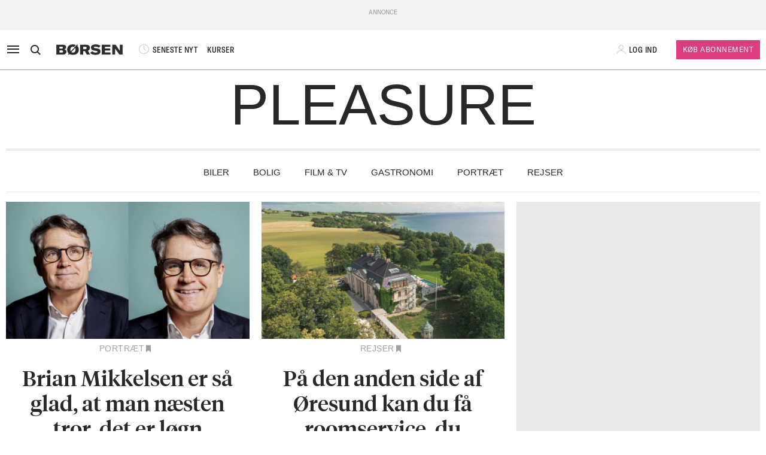

--- FILE ---
content_type: text/html; charset=UTF-8
request_url: https://borsen.dk/nyheder/pleasure/?b_source=vilde-oplevelser-blandt-lover-leoparder-og-andre-luksusdyr&b_medium=row_4&b_campaign=news_4
body_size: 15154
content:
<!DOCTYPE html>
<html lang="da" dir="ltr">

<head>
    <meta charset="utf-8">
    <meta name="viewport" content="width=device-width, initial-scale=1, shrink-to-fit=no">
    <meta http-equiv="Content-Type" content="text/html; charset=utf-8" />
    <meta http-equiv="X-UA-Compatible" content="IE=edge,chrome=1">
    <meta name="google-site-verification" content="ikQdkKRpk0VARpNP3Iih1IfuL513DJTiMUJbNIVb4TQ" />

    
    <meta property="fb:app_id" content="139026499462551" />
    <meta property="fb:pages" content="201640113193991" />
    <meta property="fb:pages" content="113868294219" />
    <meta property="fb:pages" content="198452653948" />

    
    <link rel="sitemap" href="https://borsen.dk/sitemap" type="application/xml" />

    <script>
        window.in_app = false;
    </script>
    
<link rel="canonical" href="https://borsen.dk/nyheder/pleasure" />

    <meta name="csrf-token" content="1xdViYEEGDDdwyfbbCOjV6H4j801I3Ggqbvuu1af">
    <meta name="instrumentation-key" content="">
    <title>Pleasure</title>
    <link rel="stylesheet" href="/css/app.css?id=0df55a670924b36a11dab67bf53b2ffa">

            <script>
    var borsen = borsen || {};
    borsen.datalayer = Object.assign(
        {"random":"H2Pw4J","trace_id":"Root=1-6974928a-3ac5ea893b5ae1544c955f4d","consents":[],"user":{"id":null,"entitlements":["NOID"],"newsletters":[],"activity_source":[],"audiences":[],"login_session":""},"device":{"in_app":false,"platform":null,"version":null},"app":{"in_app":false,"platform":null,"version":null},"ip_info":{"ip":"3.21.92.2","name":null,"signup_link":null}},
        {"generated_at":"2026-01-24T10:36:11+01:00"},
    );

    let width = Math.max(document.documentElement.clientWidth || 0, window.innerWidth || 0)
    borsen.datalayer.device.screen = width >= 1024
    ? 'large'
    : width >= 728
        ? 'medium'
        : 'small';

    window.borsen = {
        ...window.borsen,
        events: {
            ...window.borsen?.events,
            datalayerReady: true
        }
    };

    window.dispatchEvent(new CustomEvent('borsenDatalayerReady'));

    (function(document, tag) {
        const cacheTime = 5 * 60 * 1000;
        const version   = Math.ceil(Date.now() / cacheTime) * cacheTime;

        const script  = document.createElement(tag);
        script.async  = true;
        script.src    = `https://cdn.borsen.cloud/sites/borsendk/scripts/borsen-stats-v2.js?version=${version}`;
        script.onload = function() {
            _BorsenStats('init', borsen.datalayer);
        };

        const firstScript = document.getElementsByTagName(tag)[0];
        firstScript.parentNode.insertBefore(script, firstScript);
    })(document, 'script');
</script>
    
    
</head>

<body class="template-pleasure  ">

    <div id="app">

        
                    <partner-message type="topbanner"></partner-message>
        
        
        
                                    <b-navbar role="navigation" id="sdk-header" v-cloak="v-cloak" sticky="sticky" toggleable="lg" v-sdk-handle-intersection="{target: 'body', class: 'intersected'}" type="sdk" variant="paper">
    <div v-cloak class="container">

        
        <b-nav align="start" class="sdk-navbar-left align-items-left sdk-sizing-md:w-25 pl-0 pl-md-2 pl-lg-0">
            
            <b-button v-b-toggle.sdk-sidenav id="sdk-sidenav-toggler" aria-label="åben eller luk navigation">
                <i class="icon icon-menu sdk-sidebar-toggler" aria-hidden="true"></i>
            </b-button>
                            <b-nav-item
        id="koeb-mobil"
        class="d-flex d-md-none"
        href="https://borsen.dk/produkter/?cx_src=d-menu&b_source=borsen&b_medium=mobile_header&b_campaign=bliv_kunde"
        link-classes="btn sdk-bg-magenta sdk-color-white"
        >
        KØB
      </b-nav-item>
                        
            <b-collapse is-nav>
                                                            <b-nav-text>
                            <sdk-header-search></sdk-header-search>
                        </b-nav-text>
                                                                        <b-nav-item class="header-logo header-desktop-logo" href="/">
                        <img src="https://cdn.borsen.cloud/sites/borsendk/images/borsen_logo.png" alt="Børsen" >
                    </b-nav-item>
                            </b-collapse>
            
            <b-collapse is-nav class="sdk-header-menu">
                <b-navbar-nav class="d-flex align-items-center">
                                            <b-nav-item class="sdk-font-gta sdk-font-condensed sdk-ln-24px" href="/nyheder"
  link-classes="d-flex align-items-center">
    <i class="icon icon-latest-news" aria-hidden="true"></i>
    SENESTE NYT
</b-nav-item>
  <b-nav-item class="sdk-font-gta sdk-font-condensed sdk-ln-24px" href="/kurser"
  link-classes="d-flex align-items-center">
    KURSER
</b-nav-item>
                                    </b-navbar-nav>
            </b-collapse>

        </b-nav>

        
                    <b-navbar-nav align="middle" class="d-flex align-items-center">
                <b-nav-item class="header-logo header-mobile-logo" href="/">
                    <img src="https://cdn.borsen.cloud/sites/borsendk/images/borsen_logo.png" alt="Børsen" >
                </b-nav-item>
            </b-navbar-nav>
        
        
        <b-nav align="end" class="align-items-center sdk-sizing-md:w-25">

                            <b-nav-item class="sdk-font-gta sdk-font-condensed sdk-ln-24px d-md-none sdk-opacity-75" href="/kurser"
  link-classes="d-flex align-items-center">
    <i class="icon icon-kurs" aria-hidden="true"></i>
</b-nav-item>
 
    
    <b-nav id="account-settings-list" class="align-items-center">
      <b-nav-item class="account-login d-flex align-items-center" v-b-modal.sdk-login-modal>
      <i class="icon icon-my-account sdk-opacity-25" aria-hidden="true"></i><span
      class="d-none d-lg-inline-block sdk-font-gta text-uppercase sdk-ln-24px">Log ind</span>
    </b-nav-item>
                <b-nav-item
            href="https://borsen.dk/produkter/?cx_src=d-menu&b_source=borsen&b_medium=account-settings-list&b_campaign=bliv_kunde"
            link-classes="btn btn-sm sdk-bg-magenta sdk-bg-hover-magenta-light sdk-color-white d-none d-lg-block sdk-font-gta subscribe-btn"
        >
            Køb Abonnement
        </b-nav-item>
      </b-nav>
                    </b-nav>

    </div>
</b-navbar>
                <b-sidebar v-on:hidden="sdk.sidebarClose && this.clearTimeout(sdk.sidebarClose)" v-cloak id="sdk-sidenav" no-header sidebar-class="sdk-sidenav" width="450px">
  <template #default="{ hide, visible }">
    <div
      :hide="hide"
      :visible="visible"
            v-on:mouseenter="sdk.sidebarClose && this.clearTimeout(sdk.sidebarClose)"
      v-on:mouseleave="sdk.sidebarClose = this.setTimeout(() => hide(), 3000)"
          >
    <div class="px-3 pb-2">
      <span aria-hidden="true"><i v-b-toggle.sdk-sidenav class="close icon icon-close" aria-hidden="true"></i></span>
    </div>
    <b-nav vertical class="menu-items" >
      <b-nav-item class="menu-item link" href="/nyheder?b_source=borsendknyhederpleasure&amp;b_medium=sidebar_row_1&amp;b_campaign=item_1" badges="" type="link"
     v-sdk-active-on.child="'pathname'" >
            <i class="icon icon-latest-news" href="/nyheder?b_source=borsendknyhederpleasure&amp;b_medium=sidebar_row_1&amp;b_campaign=item_1" badges="" type="link" aria-hidden="true"></i>
            Seneste nyt
    </b-nav-item>
                  <b-nav-item class="menu-item link" href="https://borsen.dk/investor" badges="" type="link"
     v-sdk-active-on.child="'pathname'" >
            <i class="icon icon-kurs" href="https://borsen.dk/investor" badges="" type="link" aria-hidden="true"></i>
            Kurser
            <span class="alternate-label">Børsen investor</span>
    </b-nav-item>
                  <b-nav-item class="menu-item link" href="/soeg" badges="" type="link"
     v-sdk-active-on.child="'pathname'" >
            <i class="icon icon-search" href="/soeg" badges="" type="link" aria-hidden="true"></i>
            Søg
    </b-nav-item>
                  <b-nav-item class="menu-item link" href="/top1000?b_source=borsendknyhederpleasure&amp;b_medium=sidebar_row_4&amp;b_campaign=item_1" badges="" type="link"
     v-sdk-active-on.child="'pathname'" >
            Top 1000
    </b-nav-item>
                  <b-nav-text type="empty_placeholder" class="menu-item empty_placeholder" active-on="pathname" href="" badges="" type="empty_placeholder" ></b-nav-text>

                  <b-nav-text type="empty_placeholder" class="menu-item empty_placeholder" active-on="pathname" href="" badges="" type="empty_placeholder" ></b-nav-text>

                  <b-nav-text class="folder" v-b-toggle:076cab54-e16e-433c-87ba-429f99fe368c>
        <div class="menu-item">
                        <a>Opinion</a>
            <div class="toggle-wrap">
                <i class="icon icon-backward-large" aria-hidden="true"></i>
            </div>
        </div>

        <b-collapse id="076cab54-e16e-433c-87ba-429f99fe368c" class="submenu"
                    v-sdk-handle-active.child.vueEvent='{"bv::toggle::collapse": "076cab54-e16e-433c-87ba-429f99fe368c"}' >
            <b-nav vertical>
                <b-nav-item class="menu-item link" href="/nyheder/opinion?b_source=borsendknyhederpleasure&amp;b_medium=sidebar_row_5&amp;b_campaign=item_1" badges="" type="link"
     v-sdk-active-on.child="'pathname'" >
            Forside
    </b-nav-item>
                                        <b-nav-item class="menu-item link" href="/nyheder/opinion/debat?b_source=borsendknyhederpleasure&amp;b_medium=sidebar_row_5&amp;b_campaign=item_2" badges="" type="link"
     v-sdk-active-on.child="'pathname'" >
            Debat
    </b-nav-item>
                                        <b-nav-item class="menu-item link" href="/nyheder/opinion/kommentar?b_source=borsendknyhederpleasure&amp;b_medium=sidebar_row_5&amp;b_campaign=item_3" badges="" type="link"
     v-sdk-active-on.child="'pathname'" >
            Kommentar
    </b-nav-item>
                                        <b-nav-item class="menu-item link" href="/nyheder/opinion/kronik?b_source=borsendknyhederpleasure&amp;b_medium=sidebar_row_5&amp;b_campaign=item_4" badges="" type="link"
     v-sdk-active-on.child="'pathname'" >
            Kronik
    </b-nav-item>
                                        <b-nav-item class="menu-item link" href="/nyheder/opinion/okonomisk-kommentar?b_source=borsendknyhederpleasure&amp;b_medium=sidebar_row_5&amp;b_campaign=item_5" badges="" type="link"
     v-sdk-active-on.child="'pathname'" >
            Økonomisk kommentar
    </b-nav-item>
            </b-nav>
        </b-collapse>
    </b-nav-text>
          <b-nav-text class="folder" v-b-toggle:e4ed0aee-d8b3-4451-bf41-72f7b2e93275>
        <div class="menu-item">
                        <a>Pleasure</a>
            <div class="toggle-wrap">
                <i class="icon icon-backward-large" aria-hidden="true"></i>
            </div>
        </div>

        <b-collapse id="e4ed0aee-d8b3-4451-bf41-72f7b2e93275" class="submenu"
                    v-sdk-handle-active.child.vueEvent='{"bv::toggle::collapse": "e4ed0aee-d8b3-4451-bf41-72f7b2e93275"}' >
            <b-nav vertical>
                <b-nav-item class="menu-item link" href="/nyheder/pleasure?b_source=borsendknyhederpleasure&amp;b_medium=sidebar_row_6&amp;b_campaign=item_1" badges="" type="link"
     v-sdk-active-on.child="'pathname'" >
            Forside
    </b-nav-item>
                                        <b-nav-item class="menu-item link" href="/nyheder/pleasure/biler?b_source=borsendknyhederpleasure&amp;b_medium=sidebar_row_6&amp;b_campaign=item_2" badges="" type="link"
     v-sdk-active-on.child="'pathname'" >
            Biler
    </b-nav-item>
                                        <b-nav-item class="menu-item link" href="/nyheder/pleasure/bolig?b_source=borsendknyhederpleasure&amp;b_medium=sidebar_row_6&amp;b_campaign=item_3" badges="" type="link"
     v-sdk-active-on.child="'pathname'" >
            Bolig
    </b-nav-item>
                                        <b-nav-item class="menu-item link" href="/nyheder/pleasure/film?b_source=borsendknyhederpleasure&amp;b_medium=sidebar_row_6&amp;b_campaign=item_4" badges="" type="link"
     v-sdk-active-on.child="'pathname'" >
            Film &amp; TV
    </b-nav-item>
                                        <b-nav-item class="menu-item link" href="/nyheder/pleasure/gastronomi?b_source=borsendknyhederpleasure&amp;b_medium=sidebar_row_6&amp;b_campaign=item_5" badges="" type="link"
     v-sdk-active-on.child="'pathname'" >
            Gastronomi
    </b-nav-item>
                                        <b-nav-item class="menu-item link" href="/nyheder/pleasure/portraet?b_source=borsendknyhederpleasure&amp;b_medium=sidebar_row_6&amp;b_campaign=item_6" badges="" type="link"
     v-sdk-active-on.child="'pathname'" >
            Portræt
    </b-nav-item>
                                        <b-nav-item class="menu-item link" href="/nyheder/pleasure/rejser?b_source=borsendknyhederpleasure&amp;b_medium=sidebar_row_6&amp;b_campaign=item_7" badges="" type="link"
     v-sdk-active-on.child="'pathname'" >
            Rejser
    </b-nav-item>
            </b-nav>
        </b-collapse>
    </b-nav-text>
          <b-nav-text class="folder" v-b-toggle:aa942868-88ba-4660-9393-dc637c8592a6>
        <div class="menu-item">
                        <a>Nyheder</a>
            <div class="toggle-wrap">
                <i class="icon icon-backward-large" aria-hidden="true"></i>
            </div>
        </div>

        <b-collapse id="aa942868-88ba-4660-9393-dc637c8592a6" class="submenu"
             visible
      >
            <b-nav vertical>
                <b-nav-item class="menu-item link" href="https://borsen.dk/nyheder/ai" badges="" type="link"
     v-sdk-active-on.child="'pathname'" >
            AI
    </b-nav-item>
                                        <b-nav-item class="menu-item link" href="/aktiebriefing?b_source=borsendknyhederpleasure&amp;b_medium=sidebar_row_7&amp;b_campaign=item_2" badges="" type="link"
     v-sdk-active-on.child="'pathname'" >
            Aktiebriefing
    </b-nav-item>
                                        <b-nav-item class="menu-item link" href="/nyheder/baeredygtig?b_source=borsendknyhederpleasure&amp;b_medium=sidebar_row_7&amp;b_campaign=item_3" badges="" type="link"
     v-sdk-active-on.child="'pathname'" >
            Bæredygtig
    </b-nav-item>
                                        <b-nav-item class="menu-item link" href="https://borsen.dk/nyheder/ejendomme/" badges="" type="link"
     v-sdk-active-on.child="'pathname'" >
            Ejendomme
    </b-nav-item>
                                        <b-nav-item class="menu-item link" href="https://borsen.dk/nyheder/finans/" badges="" type="link"
     v-sdk-active-on.child="'pathname'" >
            Finans
    </b-nav-item>
                                        <b-nav-item class="menu-item link" href="/nyheder/gazelle?b_source=borsendknyhederpleasure&amp;b_medium=sidebar_row_7&amp;b_campaign=item_6" badges="" type="link"
     v-sdk-active-on.child="'pathname'" >
            Gazelle
    </b-nav-item>
                                        <b-nav-item class="menu-item link" href="/nyheder/investor?b_source=borsendknyhederpleasure&amp;b_medium=sidebar_row_7&amp;b_campaign=item_7" badges="" type="link"
     v-sdk-active-on.child="'pathname'" >
            Investor
    </b-nav-item>
                                        <b-nav-item class="menu-item link" href="/nyheder/ledelse?b_source=borsendknyhederpleasure&amp;b_medium=sidebar_row_7&amp;b_campaign=item_8" badges="" type="link"
     v-sdk-active-on.child="'pathname'" >
            Ledelse
    </b-nav-item>
                                        <b-nav-item class="menu-item link" href="/nyheder/perspektiv?b_source=borsendknyhederpleasure&amp;b_medium=sidebar_row_7&amp;b_campaign=item_9" badges="" type="link"
     v-sdk-active-on.child="'pathname'" >
            Perspektiv
    </b-nav-item>
                                        <b-nav-item class="menu-item link" href="/nyheder/politik?b_source=borsendknyhederpleasure&amp;b_medium=sidebar_row_7&amp;b_campaign=item_10" badges="" type="link"
     v-sdk-active-on.child="'pathname'" >
            Politik
    </b-nav-item>
                                        <b-nav-item class="menu-item link" href="/nyheder/quiz?b_source=borsendknyhederpleasure&amp;b_medium=sidebar_row_7&amp;b_campaign=item_11" badges="" type="link"
     v-sdk-active-on.child="'pathname'" >
            Quiz
    </b-nav-item>
                                        <b-nav-item class="menu-item link" href="https://borsen.dk/nyheder/samfund" badges="" type="link"
     v-sdk-active-on.child="'pathname'" >
            Samfund
    </b-nav-item>
                                        <b-nav-item class="menu-item link" href="/nyheder/virksomheder?b_source=borsendknyhederpleasure&amp;b_medium=sidebar_row_7&amp;b_campaign=item_13" badges="" type="link"
     v-sdk-active-on.child="'pathname'" >
            Virksomheder
    </b-nav-item>
                                        <b-nav-item class="menu-item link" href="https://borsen.dk/nyheder/okonomi" badges="" type="link"
     v-sdk-active-on.child="'pathname'" >
            Økonomi
    </b-nav-item>
            </b-nav>
        </b-collapse>
    </b-nav-text>
          <b-nav-text type="empty_placeholder" class="menu-item empty_placeholder" active-on="pathname" href="" badges="" type="empty_placeholder" ></b-nav-text>

                  <b-nav-item class="menu-item link" href="https://borsen.dk/e-avisen" target="target" badges="" type="link"
     v-sdk-active-on.child="'pathname'" >
            <i class="icon icon-e-paper" href="https://borsen.dk/e-avisen" target="target" badges="" type="link" aria-hidden="true"></i>
            E-avisen
    </b-nav-item>
                  <b-nav-item class="menu-item link" href="/service/nyhedsbreve?b_source=borsendknyhederpleasure&amp;b_medium=sidebar_row_9&amp;b_campaign=item_1" badges="" type="link"
     v-sdk-active-on.child="'pathname'" >
            <i class="icon icon-email" href="/service/nyhedsbreve?b_source=borsendknyhederpleasure&amp;b_medium=sidebar_row_9&amp;b_campaign=item_1" badges="" type="link" aria-hidden="true"></i>
            Nyhedsbreve
    </b-nav-item>
                  <b-nav-item class="menu-item link" href="/service/podcasts?b_source=borsendknyhederpleasure&amp;b_medium=sidebar_row_10&amp;b_campaign=item_1" badges="" type="link"
     v-sdk-active-on.child="'pathname'" >
            <i class="icon icon-podcast" href="/service/podcasts?b_source=borsendknyhederpleasure&amp;b_medium=sidebar_row_10&amp;b_campaign=item_1" badges="" type="link" aria-hidden="true"></i>
            Podcasts
    </b-nav-item>
                  <b-nav-item class="menu-item link" href="/mine-gemte-artikler?b_source=borsendknyhederpleasure&amp;b_medium=sidebar_row_11&amp;b_campaign=item_1" badges="" type="link"
     v-sdk-active-on.child="'pathname'" >
            <i class="icon icon-my-saved-articles" href="/mine-gemte-artikler?b_source=borsendknyhederpleasure&amp;b_medium=sidebar_row_11&amp;b_campaign=item_1" badges="" type="link" aria-hidden="true"></i>
            Mine gemte artikler
    </b-nav-item>
                  <b-nav-item class="menu-item link" href="/kundeservice?b_source=borsendknyhederpleasure&amp;b_medium=sidebar_row_12&amp;b_campaign=item_1" badges="" type="link"
     v-sdk-active-on.child="'pathname'" >
            <i class="icon icon-my-account" href="/kundeservice?b_source=borsendknyhederpleasure&amp;b_medium=sidebar_row_12&amp;b_campaign=item_1" badges="" type="link" aria-hidden="true"></i>
            Kundeservice
    </b-nav-item>
                  <b-nav-text
  type="headline"
  class="menu-item headline sdk-color-ink has-sub" active-on="pathname" href="" badges="" type="headline"
>
  <div class="group-title">
    BØRSEN PRO
  </div>
</b-nav-text>

                    <b-nav-text
  type="text"
  class="menu-item text no-border is-sub"
>
  <div class="group-text">
    <p>Pro indhold med dybdegående analyser og nyhedsbreve indenfor finans og iværksætteri. <a href="http://borsen.dk/produkter/">Klik her og få adgang</a></p>
  </div>
</b-nav-text>
                  <b-nav-text class="folder" v-b-toggle:67008641-6605-4d33-982b-05cb98679b6e>
        <div class="menu-item">
            <span
        class="section-badge gta-condensed-medium"
        style="background-color: #000; color: #fff;"
    >Pro</span>
            <a>Finans</a>
            <div class="toggle-wrap">
                <i class="icon icon-backward-large" aria-hidden="true"></i>
            </div>
        </div>

        <b-collapse id="67008641-6605-4d33-982b-05cb98679b6e" class="submenu"
                    v-sdk-handle-active.child.vueEvent='{"bv::toggle::collapse": "67008641-6605-4d33-982b-05cb98679b6e"}' >
            <b-nav vertical>
                <b-nav-item class="menu-item link" href="/nyheder/profinans?b_source=borsendknyhederpleasure&amp;b_medium=sidebar_row_14&amp;b_campaign=item_1" badges="" type="link"
     v-sdk-active-on.child="'pathname'" >
            Forside
    </b-nav-item>
                                        <b-nav-item class="menu-item link" href="/nyheder/profinans/seneste-profinans?b_source=borsendknyhederpleasure&amp;b_medium=sidebar_row_14&amp;b_campaign=item_2" badges="" type="link"
     v-sdk-active-on.child="'pathname'" >
            Seneste
    </b-nav-item>
                                        <b-nav-item class="menu-item link" href="https://borsen.dk/nyheder/profinans/analyse" badges="" type="link"
     v-sdk-active-on.child="'pathname'" >
            Analyser
    </b-nav-item>
                                        <b-nav-item class="menu-item link" href="/service/nyhedsbreve?b_source=borsendknyhederpleasure&amp;b_medium=sidebar_row_14&amp;b_campaign=item_4" badges="" type="link"
     v-sdk-active-on.child="'pathname'" >
            Nyhedsbreve
    </b-nav-item>
            </b-nav>
        </b-collapse>
    </b-nav-text>
          <b-nav-item class="menu-item link" href="/nyheder/profinancialtimes?b_source=borsendknyhederpleasure&amp;b_medium=sidebar_row_15&amp;b_campaign=item_1" badges="pro" type="link"
     v-sdk-active-on.child="'pathname'" >
        <span
        class="section-badge gta-condensed-medium"
        style="background-color: #000; color: #fff;"
    >Pro</span>
    Financial Times
    </b-nav-item>
                  <b-nav-item class="menu-item link" href="/nyheder/proeconomist?b_source=borsendknyhederpleasure&amp;b_medium=sidebar_row_16&amp;b_campaign=item_1" badges="pro" type="link"
     v-sdk-active-on.child="'pathname'" >
        <span
        class="section-badge gta-condensed-medium"
        style="background-color: #000; color: #fff;"
    >Pro</span>
    The Economist
    </b-nav-item>
                  <b-nav-item class="menu-item link" href="/nyheder/prookonomiskbriefing?b_source=borsendknyhederpleasure&amp;b_medium=sidebar_row_17&amp;b_campaign=item_1" badges="pro" type="link"
     v-sdk-active-on.child="'pathname'" >
        <span
        class="section-badge gta-condensed-medium"
        style="background-color: #000; color: #fff;"
    >Pro</span>
    Økonomisk Briefing
    </b-nav-item>
                  <b-nav-text
  type="headline"
  class="menu-item headline sdk-color-grey" active-on="pathname" href="" badges="" type="headline"
>
  <div class="group-title">
    Andre produkter og services
  </div>
</b-nav-text>

                  <b-nav-item class="menu-item link" href="https://borsen.dk/gazelle" badges="" type="link"
     v-sdk-active-on.child="'pathname'" >
            Børsen Gazelle
    </b-nav-item>
                  <b-nav-item class="menu-item link" href="https://borsen.dk/uddannelse" badges="" type="link"
     v-sdk-active-on.child="'pathname'" >
            Børsen Uddannelse
    </b-nav-item>
                  <b-nav-item class="menu-item link" href="/job?b_source=borsendknyhederpleasure&amp;b_medium=sidebar_row_21&amp;b_campaign=item_1" badges="" type="link"
     v-sdk-active-on.child="'pathname'" >
            Børsen Job
    </b-nav-item>
    </b-nav>
  </div>
  </template>
</b-sidebar>

                    
        <main id="main">
                  <div class="container">
      <div
    class="
        ElementHeadline
        custom
        text-center
        pb-4
        tiempos-fine
                d-none d-lg-block
            "
>
    
    <h2
        style="
            font-size: 96px;
            font-weight: 300;
            color: #282828;
        "
    >
    
        
            PLEASURE

            
    </h2>

            <div
            class="underline mt-3"
            style="
                border-bottom: 4px solid #282828;
                opacity: 0.1;
            "></div>
    </div>

    </div>
      <div class="container">
      <div class="row row_0 d-lg-none">
            <div class="ColumnElement col">
    
      <div
    class="
        ElementHeadline
        custom
        text-center
        pb-4
        tiempos-fine
            "
>
    
    <h2
        style="
            font-size: 48px;
            font-weight: 300;
            color: #282828;
        "
    >
    
        
            PLEASURE

            
    </h2>

            <div
            class="underline mt-3"
            style="
                border-bottom: 4px solid #282828;
                opacity: 0.1;
            "></div>
    </div>


      </div>

    </div>

    </div>
      <div class="container">
      <div class="row row_1 ">
            <div class="ColumnElement col-12">
    
      <ul class="top-navigation">
            <li
            style="border-bottom-color: #282828"
            class="top-navigation__item">
            <a href="/nyheder/pleasure/biler" class="top-navigation__link gta-condensed font-condensed">Biler</a>
        </li>
            <li
            style="border-bottom-color: #282828"
            class="top-navigation__item">
            <a href="/nyheder/pleasure/bolig" class="top-navigation__link gta-condensed font-condensed">Bolig</a>
        </li>
            <li
            style="border-bottom-color: #282828"
            class="top-navigation__item">
            <a href="/nyheder/pleasure/film" class="top-navigation__link gta-condensed font-condensed">Film & TV</a>
        </li>
            <li
            style="border-bottom-color: #282828"
            class="top-navigation__item">
            <a href="/nyheder/pleasure/gastronomi" class="top-navigation__link gta-condensed font-condensed">Gastronomi</a>
        </li>
            <li
            style="border-bottom-color: #282828"
            class="top-navigation__item">
            <a href="/nyheder/pleasure/portraet" class="top-navigation__link gta-condensed font-condensed">Portræt</a>
        </li>
            <li
            style="border-bottom-color: #282828"
            class="top-navigation__item">
            <a href="/nyheder/pleasure/rejser" class="top-navigation__link gta-condensed font-condensed">Rejser</a>
        </li>
    </ul>


    
      <div class="RichTextElement">
            <div class="divider"></div>
            <p></p>
    </div>


      </div>

    </div>

    </div>
      <div class="container">
      <div class="row row_2 ">
            <div class="ColumnElement col">
    
      <div class="row article-flow ">
                        <div class="col-lg-4 col-12">
    <div class="pleasure-teaser ">
        <div class="teaser-border d-none"></div>
        <div class="row d-flex h-100" id="art-4061768">
            <div
                class="col-12 order-0 d-flex flex-column
        
        
        order-1">

                    <span class="section section-pleasure pt-2 gta-condensed">
    <div class="section-outer-container">
        
        <span class=" section-container">
                            <a class="section-link" href="/nyheder/pleasure?b_source=pleasure&amp;b_medium=row_2&amp;b_campaign=news_1">
                                        Portræt
                </a>
                    </span>
            <div class="section-bookmark">
                <user-save-article id="4061768" />
            </div>
    </div>
</span>

                <a class="teaser-title-link  " data-k5a-url="https://borsen.dk/nyhed/4061768"
                    href="/nyheder/pleasure/brian-mikkelsen-er-sa-glad-at-man-naesten-tror-det-er-logn?b_source=pleasure&amp;b_medium=row_2&amp;b_campaign=news_1"
                    >
                    
    <div class="h-100">
        <div class="teaser-text ">
            <h2 v-hypher v-text-resizer v-cloak class="tiempos-headline p-3">
                Brian Mikkelsen er så glad, at man næsten tror, det er løgn
            </h2>
        </div>

            </div>
                </a>

                            </div>
                            <a data-k5a-url="https://borsen.dk/nyhed/4061768"
                    class="col mt-auto teaser-image-link"
                    href="/nyheder/pleasure/brian-mikkelsen-er-sa-glad-at-man-naesten-tror-det-er-logn?b_source=pleasure&amp;b_medium=row_2&amp;b_campaign=news_1">
                    
            <div v-lazy-load>
            <img data-src="https://media.borsen.dk/brapi/size/615/landscape/4062119-brian-mikkelsen.jpg" src="/img/dummy.png"
                alt="Brian Mikkelsen er så glad, at man næsten tror, det er løgn">
        </div>
                    </a>
                    </div>
    </div>
</div>

                                <div class="col-lg-4 col-12">
    <div class="pleasure-teaser ">
        <div class="teaser-border d-none"></div>
        <div class="row d-flex h-100" id="art-4060692">
            <div
                class="col-12 order-0 d-flex flex-column
        
        
        order-1">

                    <span class="section section-pleasure pt-2 gta-condensed">
    <div class="section-outer-container">
        
        <span class=" section-container">
                            <a class="section-link" href="/nyheder/pleasure?b_source=pleasure&amp;b_medium=row_2&amp;b_campaign=news_2">
                                        Rejser
                </a>
                    </span>
            <div class="section-bookmark">
                <user-save-article id="4060692" />
            </div>
    </div>
</span>

                <a class="teaser-title-link  " data-k5a-url="https://borsen.dk/nyhed/4060692"
                    href="/nyheder/pleasure/pa-den-anden-side-af-oresund-kan-du-fa-roomservice-du-naeppe-har-provet-for?b_source=pleasure&amp;b_medium=row_2&amp;b_campaign=news_2"
                    >
                    
    <div class="h-100">
        <div class="teaser-text ">
            <h2 v-hypher v-text-resizer v-cloak class="tiempos-headline p-3">
                På den anden side af Øresund kan du få roomservice, du næppe har prøvet før
            </h2>
        </div>

            </div>
                </a>

                            </div>
                            <a data-k5a-url="https://borsen.dk/nyhed/4060692"
                    class="col mt-auto teaser-image-link"
                    href="/nyheder/pleasure/pa-den-anden-side-af-oresund-kan-du-fa-roomservice-du-naeppe-har-provet-for?b_source=pleasure&amp;b_medium=row_2&amp;b_campaign=news_2">
                    
            <div v-lazy-load>
            <img data-src="https://media.borsen.dk/brapi/size/615/landscape/4060948-httpswwwjuliochangcom.jpg" src="/img/dummy.png"
                alt="På den anden side af Øresund kan du få roomservice, du næppe har prøvet før">
        </div>
                    </a>
                    </div>
    </div>
</div>

                                <div class="native-teaser  col-12 col-lg-4">
  <native-story class="wrap h-100" :unit='"000000000015951e"'></native-story>
</div>
            </div>


      </div>

    </div>

    </div>
      <div class="container">
      <div class="row row_3 ">
            <div class="ColumnElement col">
    
      <div class="row article-flow ">
                        <div class="col">
    <div class="pleasure-teaser single">
        <div class="teaser-border d-none"></div>
        <div class="row d-flex h-100" id="art-4061549">
            <div
                class="col-12 order-0 d-flex flex-column
        
        
        order-1">

                    <span class="section section-pleasure pt-3 gta-condensed">
    <div class="section-outer-container">
        
        <span class=" section-container">
                            <a class="section-link" href="/nyheder/pleasure?b_source=pleasure&amp;b_medium=row_3&amp;b_campaign=news_1">
                                        Vin
                </a>
                    </span>
            <div class="section-bookmark">
                <user-save-article id="4061549" />
            </div>
    </div>
</span>

                <a class="teaser-title-link  " data-k5a-url="https://borsen.dk/nyhed/4061549"
                    href="/nyheder/pleasure/europaeiske-hvidvine-med-karakter?b_source=pleasure&amp;b_medium=row_3&amp;b_campaign=news_1"
                    >
                    
    <div class="h-100">
        <div class="teaser-text ">
            <h2 v-hypher v-text-resizer v-cloak class="tiempos-headline p-3">
                Europæiske hvidvine med karakter
            </h2>
        </div>

            </div>
                </a>

                            </div>
                            <a data-k5a-url="https://borsen.dk/nyhed/4061549"
                    class="col mt-auto teaser-image-link"
                    href="/nyheder/pleasure/europaeiske-hvidvine-med-karakter?b_source=pleasure&amp;b_medium=row_3&amp;b_campaign=news_1">
                    
            <div v-lazy-load>
            <img data-src="https://media.borsen.dk/brapi/size/615/landscape/4061550-borsens-vinpanel.jpg" src="/img/dummy.png"
                alt="Europæiske hvidvine med karakter">
        </div>
                    </a>
                    </div>
    </div>
</div>

            </div>


      </div>

    </div>

    </div>
      <div class="container-fluid p-0 overflow-hidden">
      <div class="row row_4 ">
            <div class="ColumnElement col">
    
      <partner-message
            class="overflow-hidden "

                            
            
            type="leader"

            index="1"
    ></partner-message>


      </div>

    </div>

    </div>
      <div class="container">
      <div class="row row_5 ">
            <div class="ColumnElement col-12 col-lg-8">
    
      <div class="row article-flow ">
                        <div class="col-12">
    <div class="pleasure-teaser single">
        <div class="teaser-border d-none"></div>
        <div class="row d-flex h-100" id="art-4056931">
            <div
                class="col-12 order-0 d-flex flex-column
        
        
        order-1">

                    <span class="section section-pleasure pt-3 gta-condensed">
    <div class="section-outer-container">
        
        <span class=" section-container">
                            <a class="section-link" href="/nyheder/pleasure?b_source=pleasure&amp;b_medium=row_5&amp;b_campaign=news_1">
                                        Gastronomi
                </a>
                    </span>
            <div class="section-bookmark">
                <user-save-article id="4056931" />
            </div>
    </div>
</span>

                <a class="teaser-title-link  " data-k5a-url="https://borsen.dk/nyhed/4056931"
                    href="/nyheder/pleasure/seks-stjerner-topgastronomi-moder-hverdagshygge?b_source=pleasure&amp;b_medium=row_5&amp;b_campaign=news_1"
                    >
                    
    <div class="h-100">
        <div class="teaser-text ">
            <h2 v-hypher v-text-resizer v-cloak class="tiempos-headline p-3">
                Seks stjerner: Topgastronomi møder hverdagshygge
            </h2>
        </div>

            </div>
                </a>

                            </div>
                            <a data-k5a-url="https://borsen.dk/nyhed/4056931"
                    class="col mt-auto teaser-image-link"
                    href="/nyheder/pleasure/seks-stjerner-topgastronomi-moder-hverdagshygge?b_source=pleasure&amp;b_medium=row_5&amp;b_campaign=news_1">
                    
            <div v-lazy-load>
            <img data-src="https://media.borsen.dk/brapi/size/615/landscape/4056932-bach-nurup.jpg" src="/img/dummy.png"
                alt="Seks stjerner: Topgastronomi møder hverdagshygge">
        </div>
                    </a>
                    </div>
    </div>
</div>

            </div>


      </div>

            <div class="ColumnElement col-lg-4">
    
      <div class="row article-flow ">
                        <div class="col-lg-12">
    <div class="pleasure-teaser ">
        <div class="teaser-border d-none"></div>
        <div class="row d-flex h-100" id="art-4061982">
            <div
                class="col-12 order-0 d-flex flex-column
        
        
        order-1">

                    <span class="section section-pleasure pt-2 gta-condensed">
    <div class="section-outer-container">
        
        <span class=" section-container">
                            <a class="section-link" href="/nyheder/pleasure?b_source=pleasure&amp;b_medium=row_5&amp;b_campaign=news_2">
                                        Pleasure
                </a>
                    </span>
            <div class="section-bookmark">
                <user-save-article id="4061982" />
            </div>
    </div>
</span>

                <a class="teaser-title-link  " data-k5a-url="https://borsen.dk/nyhed/4061982"
                    href="/nyheder/pleasure/weekenden-byder-pa-en-britisk-luksustradition-og-tre-fodboldspillere?b_source=pleasure&amp;b_medium=row_5&amp;b_campaign=news_2"
                    >
                    
    <div class="h-100">
        <div class="teaser-text ">
            <h2 v-hypher v-text-resizer v-cloak class="tiempos-headline p-3">
                Weekenden byder på en britisk luksustradition og tre fodboldspillere
            </h2>
        </div>

            </div>
                </a>

                            </div>
                            <a data-k5a-url="https://borsen.dk/nyhed/4061982"
                    class="col mt-auto teaser-image-link"
                    href="/nyheder/pleasure/weekenden-byder-pa-en-britisk-luksustradition-og-tre-fodboldspillere?b_source=pleasure&amp;b_medium=row_5&amp;b_campaign=news_2">
                    
            <div v-lazy-load>
            <img data-src="https://media.borsen.dk/brapi/size/615/landscape/4061983-776432840.jpg" src="/img/dummy.png"
                alt="Weekenden byder på en britisk luksustradition og tre fodboldspillere">
        </div>
                    </a>
                    </div>
    </div>
</div>

                                <div class="col-lg-12">
    <div class="pleasure-teaser ">
        <div class="teaser-border d-none"></div>
        <div class="row d-flex h-100" id="art-4062106">
            <div
                class="col-12 order-0 d-flex flex-column
        
        
        order-1">

                    <span class="section section-pleasure pt-2 gta-condensed">
    <div class="section-outer-container">
        
        <span class=" section-container">
                            <a class="section-link" href="/nyheder/pleasure?b_source=pleasure&amp;b_medium=row_5&amp;b_campaign=news_3">
                                        Film
                </a>
                    </span>
            <div class="section-bookmark">
                <user-save-article id="4062106" />
            </div>
    </div>
</span>

                <a class="teaser-title-link  " data-k5a-url="https://borsen.dk/nyhed/4062106"
                    href="/nyheder/pleasure/hed-sex-og-uopnaelige-dromme-i-femstjernet-filmdrama?b_source=pleasure&amp;b_medium=row_5&amp;b_campaign=news_3"
                    >
                    
    <div class="h-100">
        <div class="teaser-text ">
            <h2 v-hypher v-text-resizer v-cloak class="tiempos-headline p-3">
                Hed sex og uopnåelige drømme i femstjernet filmdrama
            </h2>
        </div>

            </div>
                </a>

                            </div>
                            <a data-k5a-url="https://borsen.dk/nyhed/4062106"
                    class="col mt-auto teaser-image-link"
                    href="/nyheder/pleasure/hed-sex-og-uopnaelige-dromme-i-femstjernet-filmdrama?b_source=pleasure&amp;b_medium=row_5&amp;b_campaign=news_3">
                    
            <div v-lazy-load>
            <img data-src="https://media.borsen.dk/brapi/size/615/landscape/4062278-artikelbillede.jpg" src="/img/dummy.png"
                alt="Hed sex og uopnåelige drømme i femstjernet filmdrama">
        </div>
                    </a>
                    </div>
    </div>
</div>

            </div>


      </div>

    </div>

    </div>
      <div class="container-fluid p-0 overflow-hidden">
      <div class="row row_6 ">
            <div class="ColumnElement col">
    
      <partner-message
            class="overflow-hidden "

                            
            
            type="leader"

            index="2"
    ></partner-message>


      </div>

    </div>

    </div>
      <div class="container">
      <div class="row row_7 ">
            <div class="ColumnElement col-12 col-lg-8">
    
      <div class=" list">
            <div class="header">
            <div class="listBorder"></div>
            <h2 class="gta-condensed py-2">SENESTE PLEASURE</h2>
        </div>
    
    
    <ul class="thumbnail">

            <li>
            <div class="listBorder"></div>
<div class="row pb-3 pb-lg-0">
    <div class="col-12 col-md-8">
        <div class="row">
            <div class="col-2 date-wrapper">
                <div class="gta-condensed date">9.31
                </div>
            </div>
            <div class="col">
                <span class="section section-pleasure gta-condensed">
    <div class="section-outer-container">
        
        <span class=" section-container">
                            <a class="section-link" href="/nyheder/pleasure?b_source=pleasure&amp;b_medium=row_7&amp;b_campaign=list_1">
                                        Pleasure
                </a>
                    </span>
            <div class="section-bookmark">
                <user-save-article id="4061549" />
            </div>
    </div>
</span>
            </div>
        </div>
        <div class="row">
            <div class="col-12 col-md offset-md-2 body">
                <a class="tiempos-headline" data-k5a-url="https://borsen.dk/nyhed/4061549"
                    href="/nyheder/pleasure/europaeiske-hvidvine-med-karakter?b_source=pleasure&amp;b_medium=row_7&amp;b_campaign=list_1">
                    Europæiske hvidvine med karakter
                </a>
            </div>
        </div>
    </div>


            <div class="col-12 col-md">
            <a href="/nyheder/pleasure/europaeiske-hvidvine-med-karakter?b_source=pleasure&amp;b_medium=row_7&amp;b_campaign=list_1"
                class="tiempos-headline" v-lazy-load class="w-100">
                <img src="/img/dummy.png" data-k5a-url="https://borsen.dk/nyhed/4061549"
                    data-src="https://media.borsen.dk/brapi/size/615/b55052eb-375b-43fd-b3fe-6989bf786f45-landscape/4061550-20260115160132/3ce01e3a639d9a4c8000d489f7436a288fb5454c58e3d637cece95731c5afa59.jpg"
                    alt="Europæiske hvidvine med karakter" class="pt-0 pr-0 pl-0 pb-0 pt-lg-2 pl-lg-2 pb-lg-2">
            </a>
        </div>
    </div>
        </li>
            <li>
            <div class="listBorder"></div>
<div class="row pb-3 pb-lg-0">
    <div class="col-12 col-md-8">
        <div class="row">
            <div class="col-2 date-wrapper">
                <div class="gta-condensed date">23. JAN.
                </div>
            </div>
            <div class="col">
                <span class="section section-pleasure gta-condensed">
    <div class="section-outer-container">
        
        <span class=" section-container">
                            <a class="section-link" href="/nyheder/pleasure?b_source=pleasure&amp;b_medium=row_7&amp;b_campaign=list_2">
                                        Pleasure
                </a>
                    </span>
            <div class="section-bookmark">
                <user-save-article id="4060692" />
            </div>
    </div>
</span>
            </div>
        </div>
        <div class="row">
            <div class="col-12 col-md offset-md-2 body">
                <a class="tiempos-headline" data-k5a-url="https://borsen.dk/nyhed/4060692"
                    href="/nyheder/pleasure/pa-den-anden-side-af-oresund-kan-du-fa-roomservice-du-naeppe-har-provet-for?b_source=pleasure&amp;b_medium=row_7&amp;b_campaign=list_2">
                    På den anden side af Øresund kan du få roomservice, du næppe har prøvet før
                </a>
            </div>
        </div>
    </div>


            <div class="col-12 col-md">
            <a href="/nyheder/pleasure/pa-den-anden-side-af-oresund-kan-du-fa-roomservice-du-naeppe-har-provet-for?b_source=pleasure&amp;b_medium=row_7&amp;b_campaign=list_2"
                class="tiempos-headline" v-lazy-load class="w-100">
                <img src="/img/dummy.png" data-k5a-url="https://borsen.dk/nyhed/4060692"
                    data-src="https://media.borsen.dk/brapi/size/615/585d34d3-c968-4345-98f0-921448391128-landscape/4060948-20260113080140/316f9f3a-fe2c-4c34-95d5-8dc6f6f448d4.jpg"
                    alt="På den anden side af Øresund kan du få roomservice, du næppe har prøvet før" class="pt-0 pr-0 pl-0 pb-0 pt-lg-2 pl-lg-2 pb-lg-2">
            </a>
        </div>
    </div>
        </li>
            <li>
            <div class="listBorder"></div>
<div class="row pb-3 pb-lg-0">
    <div class="col-12 col-md-8">
        <div class="row">
            <div class="col-2 date-wrapper">
                <div class="gta-condensed date">23. JAN.
                </div>
            </div>
            <div class="col">
                <span class="section section-pleasure gta-condensed">
    <div class="section-outer-container">
        
        <span class=" section-container">
                            <a class="section-link" href="/nyheder/pleasure?b_source=pleasure&amp;b_medium=row_7&amp;b_campaign=list_3">
                                        Pleasure
                </a>
                    </span>
            <div class="section-bookmark">
                <user-save-article id="4062600" />
            </div>
    </div>
</span>
            </div>
        </div>
        <div class="row">
            <div class="col-12 col-md offset-md-2 body">
                <a class="tiempos-headline" data-k5a-url="https://borsen.dk/nyhed/4062600"
                    href="/nyheder/pleasure/en-rod-kulturarv-er-sat-til-salg?b_source=pleasure&amp;b_medium=row_7&amp;b_campaign=list_3">
                    En rød kulturarv er sat til salg
                </a>
            </div>
        </div>
    </div>


            <div class="col-12 col-md">
            <a href="/nyheder/pleasure/en-rod-kulturarv-er-sat-til-salg?b_source=pleasure&amp;b_medium=row_7&amp;b_campaign=list_3"
                class="tiempos-headline" v-lazy-load class="w-100">
                <img src="/img/dummy.png" data-k5a-url="https://borsen.dk/nyhed/4062600"
                    data-src="https://media.borsen.dk/brapi/size/615/4aec78a2-82a9-45de-9dc8-7494cd845c55-landscape/4062597-2026012212010/ecfb2ec07e94b1302bdef7156b94233a93fd94cca3797725e7baa5734411299e.jpg"
                    alt="En rød kulturarv er sat til salg" class="pt-0 pr-0 pl-0 pb-0 pt-lg-2 pl-lg-2 pb-lg-2">
            </a>
        </div>
    </div>
        </li>
            <li>
            <div class="listBorder"></div>
<div class="row pb-3 pb-lg-0">
    <div class="col-12 col-md-8">
        <div class="row">
            <div class="col-2 date-wrapper">
                <div class="gta-condensed date">23. JAN.
                </div>
            </div>
            <div class="col">
                <span class="section section-pleasure gta-condensed">
    <div class="section-outer-container">
        
        <span class=" section-container">
                            <a class="section-link" href="/nyheder/pleasure?b_source=pleasure&amp;b_medium=row_7&amp;b_campaign=list_4">
                                        Pleasure
                </a>
                    </span>
            <div class="section-bookmark">
                <user-save-article id="4062364" />
            </div>
    </div>
</span>
            </div>
        </div>
        <div class="row">
            <div class="col-12 col-md offset-md-2 body">
                <a class="tiempos-headline" data-k5a-url="https://borsen.dk/nyhed/4062364"
                    href="/nyheder/pleasure/derfor-lober-tui-topchefen-tre-gange-om-ugen?b_source=pleasure&amp;b_medium=row_7&amp;b_campaign=list_4">
                    Derfor løber TUI-topchefen tre gange om ugen
                </a>
            </div>
        </div>
    </div>


            <div class="col-12 col-md">
            <a href="/nyheder/pleasure/derfor-lober-tui-topchefen-tre-gange-om-ugen?b_source=pleasure&amp;b_medium=row_7&amp;b_campaign=list_4"
                class="tiempos-headline" v-lazy-load class="w-100">
                <img src="/img/dummy.png" data-k5a-url="https://borsen.dk/nyhed/4062364"
                    data-src="https://media.borsen.dk/brapi/size/615/1560dd3f-c8a8-485a-bea9-e598ce422aee-landscape/4062365-2026012213010/fef34af5ee9c133890489942da59ab70b0a5060f3642330e5c9633926dab0f87.jpg"
                    alt="Derfor løber TUI-topchefen tre gange om ugen" class="pt-0 pr-0 pl-0 pb-0 pt-lg-2 pl-lg-2 pb-lg-2">
            </a>
        </div>
    </div>
        </li>
            <li>
            <div class="listBorder"></div>
<div class="row pb-3 pb-lg-0">
    <div class="col-12 col-md-8">
        <div class="row">
            <div class="col-2 date-wrapper">
                <div class="gta-condensed date">23. JAN.
                </div>
            </div>
            <div class="col">
                <span class="section section-pleasure gta-condensed">
    <div class="section-outer-container">
        
        <span class=" section-container">
                            <a class="section-link" href="/nyheder/pleasure?b_source=pleasure&amp;b_medium=row_7&amp;b_campaign=list_5">
                                        Pleasure
                </a>
                    </span>
            <div class="section-bookmark">
                <user-save-article id="4056931" />
            </div>
    </div>
</span>
            </div>
        </div>
        <div class="row">
            <div class="col-12 col-md offset-md-2 body">
                <a class="tiempos-headline" data-k5a-url="https://borsen.dk/nyhed/4056931"
                    href="/nyheder/pleasure/seks-stjerner-topgastronomi-moder-hverdagshygge?b_source=pleasure&amp;b_medium=row_7&amp;b_campaign=list_5">
                    Seks stjerner: Topgastronomi møder hverdagshygge
                </a>
            </div>
        </div>
    </div>


            <div class="col-12 col-md">
            <a href="/nyheder/pleasure/seks-stjerner-topgastronomi-moder-hverdagshygge?b_source=pleasure&amp;b_medium=row_7&amp;b_campaign=list_5"
                class="tiempos-headline" v-lazy-load class="w-100">
                <img src="/img/dummy.png" data-k5a-url="https://borsen.dk/nyhed/4056931"
                    data-src="https://media.borsen.dk/brapi/size/615/2fd7b055-bafe-4d09-b9ef-ce3f33d1678c-landscape/4056932-2025120418124/cad93c1c7867ae996debc1d848c81ba1af52a7d55ef96d70c0179196aa23a010.jpg"
                    alt="Seks stjerner: Topgastronomi møder hverdagshygge" class="pt-0 pr-0 pl-0 pb-0 pt-lg-2 pl-lg-2 pb-lg-2">
            </a>
        </div>
    </div>
        </li>
            <li>
            <div class="listBorder"></div>
<div class="row pb-3 pb-lg-0">
    <div class="col-12 col-md-8">
        <div class="row">
            <div class="col-2 date-wrapper">
                <div class="gta-condensed date">23. JAN.
                </div>
            </div>
            <div class="col">
                <span class="section section-pleasure gta-condensed">
    <div class="section-outer-container">
        
        <span class=" section-container">
                            <a class="section-link" href="/nyheder/pleasure?b_source=pleasure&amp;b_medium=row_7&amp;b_campaign=list_6">
                                        Pleasure
                </a>
                    </span>
            <div class="section-bookmark">
                <user-save-article id="4061845" />
            </div>
    </div>
</span>
            </div>
        </div>
        <div class="row">
            <div class="col-12 col-md offset-md-2 body">
                <a class="tiempos-headline" data-k5a-url="https://borsen.dk/nyhed/4061845"
                    href="/nyheder/pleasure/afgifter-diskvalificerer-vellavet-diesel-audi?b_source=pleasure&amp;b_medium=row_7&amp;b_campaign=list_6">
                    Afgifter diskvalificerer vellavet diesel-Audi
                </a>
            </div>
        </div>
    </div>


            <div class="col-12 col-md">
            <a href="/nyheder/pleasure/afgifter-diskvalificerer-vellavet-diesel-audi?b_source=pleasure&amp;b_medium=row_7&amp;b_campaign=list_6"
                class="tiempos-headline" v-lazy-load class="w-100">
                <img src="/img/dummy.png" data-k5a-url="https://borsen.dk/nyhed/4061845"
                    data-src="https://media.borsen.dk/brapi/size/615/fe2a7c48-7fdf-4d8f-bd89-30f2e735dc63-landscape/4061846-20260119080156/1b34f4465634ea22ba33fdcd140cdab11e9e1100a8c7a244a3d0d3358f83ccfa.jpg"
                    alt="Afgifter diskvalificerer vellavet diesel-Audi" class="pt-0 pr-0 pl-0 pb-0 pt-lg-2 pl-lg-2 pb-lg-2">
            </a>
        </div>
    </div>
        </li>
            <li>
            <div class="listBorder"></div>
<div class="row pb-3 pb-lg-0">
    <div class="col-12 col-md-8">
        <div class="row">
            <div class="col-2 date-wrapper">
                <div class="gta-condensed date">22. JAN.
                </div>
            </div>
            <div class="col">
                <span class="section section-pleasure gta-condensed">
    <div class="section-outer-container">
        
        <span class=" section-container">
                            <a class="section-link" href="/nyheder/pleasure?b_source=pleasure&amp;b_medium=row_7&amp;b_campaign=list_7">
                                        Pleasure
                </a>
                    </span>
            <div class="section-bookmark">
                <user-save-article id="4061982" />
            </div>
    </div>
</span>
            </div>
        </div>
        <div class="row">
            <div class="col-12 col-md offset-md-2 body">
                <a class="tiempos-headline" data-k5a-url="https://borsen.dk/nyhed/4061982"
                    href="/nyheder/pleasure/weekenden-byder-pa-en-britisk-luksustradition-og-tre-fodboldspillere?b_source=pleasure&amp;b_medium=row_7&amp;b_campaign=list_7">
                    Weekenden byder på en britisk luksustradition og tre fodboldspillere
                </a>
            </div>
        </div>
    </div>


            <div class="col-12 col-md">
            <a href="/nyheder/pleasure/weekenden-byder-pa-en-britisk-luksustradition-og-tre-fodboldspillere?b_source=pleasure&amp;b_medium=row_7&amp;b_campaign=list_7"
                class="tiempos-headline" v-lazy-load class="w-100">
                <img src="/img/dummy.png" data-k5a-url="https://borsen.dk/nyhed/4061982"
                    data-src="https://media.borsen.dk/brapi/size/615/a1c51392-f9c5-4f86-8dbe-3cccc9d5d94a-landscape/4061983-20260120110144/8b7761fb-372a-485d-82ed-1b9a379bc30d.jpg"
                    alt="Weekenden byder på en britisk luksustradition og tre fodboldspillere" class="pt-0 pr-0 pl-0 pb-0 pt-lg-2 pl-lg-2 pb-lg-2">
            </a>
        </div>
    </div>
        </li>
            <li>
            <div class="listBorder"></div>
<div class="row pb-3 pb-lg-0">
    <div class="col-12 col-md-8">
        <div class="row">
            <div class="col-2 date-wrapper">
                <div class="gta-condensed date">22. JAN.
                </div>
            </div>
            <div class="col">
                <span class="section section-pleasure gta-condensed">
    <div class="section-outer-container">
        
        <span class=" section-container">
                            <a class="section-link" href="/nyheder/pleasure?b_source=pleasure&amp;b_medium=row_7&amp;b_campaign=list_8">
                                        Pleasure
                </a>
                    </span>
            <div class="section-bookmark">
                <user-save-article id="4061768" />
            </div>
    </div>
</span>
            </div>
        </div>
        <div class="row">
            <div class="col-12 col-md offset-md-2 body">
                <a class="tiempos-headline" data-k5a-url="https://borsen.dk/nyhed/4061768"
                    href="/nyheder/pleasure/brian-mikkelsen-er-sa-glad-at-man-naesten-tror-det-er-logn?b_source=pleasure&amp;b_medium=row_7&amp;b_campaign=list_8">
                    Brian Mikkelsen er så glad, at man næsten tror, det er løgn
                </a>
            </div>
        </div>
    </div>


            <div class="col-12 col-md">
            <a href="/nyheder/pleasure/brian-mikkelsen-er-sa-glad-at-man-naesten-tror-det-er-logn?b_source=pleasure&amp;b_medium=row_7&amp;b_campaign=list_8"
                class="tiempos-headline" v-lazy-load class="w-100">
                <img src="/img/dummy.png" data-k5a-url="https://borsen.dk/nyhed/4061768"
                    data-src="https://media.borsen.dk/brapi/size/615/03013a55-58b5-469f-b727-883818f673a3-landscape/4062119-20260121100140/f8cd8c28-875a-4a63-9228-27674a28b19c.jpg"
                    alt="Brian Mikkelsen er så glad, at man næsten tror, det er løgn" class="pt-0 pr-0 pl-0 pb-0 pt-lg-2 pl-lg-2 pb-lg-2">
            </a>
        </div>
    </div>
        </li>
            <li>
            <div class="listBorder"></div>
<div class="row pb-3 pb-lg-0">
    <div class="col-12 col-md-8">
        <div class="row">
            <div class="col-2 date-wrapper">
                <div class="gta-condensed date">21. JAN.
                </div>
            </div>
            <div class="col">
                <span class="section section-pleasure gta-condensed">
    <div class="section-outer-container">
        
        <span class=" section-container">
                            <a class="section-link" href="/nyheder/pleasure?b_source=pleasure&amp;b_medium=row_7&amp;b_campaign=list_9">
                                        Pleasure
                </a>
                    </span>
            <div class="section-bookmark">
                <user-save-article id="4062106" />
            </div>
    </div>
</span>
            </div>
        </div>
        <div class="row">
            <div class="col-12 col-md offset-md-2 body">
                <a class="tiempos-headline" data-k5a-url="https://borsen.dk/nyhed/4062106"
                    href="/nyheder/pleasure/hed-sex-og-uopnaelige-dromme-i-femstjernet-filmdrama?b_source=pleasure&amp;b_medium=row_7&amp;b_campaign=list_9">
                    Hed sex og uopnåelige drømme i femstjernet filmdrama
                </a>
            </div>
        </div>
    </div>


            <div class="col-12 col-md">
            <a href="/nyheder/pleasure/hed-sex-og-uopnaelige-dromme-i-femstjernet-filmdrama?b_source=pleasure&amp;b_medium=row_7&amp;b_campaign=list_9"
                class="tiempos-headline" v-lazy-load class="w-100">
                <img src="/img/dummy.png" data-k5a-url="https://borsen.dk/nyhed/4062106"
                    data-src="https://media.borsen.dk/brapi/size/615/a0d2c1f3-ea1d-494e-b2c8-803fe5146cf5-landscape/4062278-2026012208014/b0349062dfc7a9b17ef93db1a6257a908835c761b191d703a2fa687412388647.jpg"
                    alt="Hed sex og uopnåelige drømme i femstjernet filmdrama" class="pt-0 pr-0 pl-0 pb-0 pt-lg-2 pl-lg-2 pb-lg-2">
            </a>
        </div>
    </div>
        </li>
            <li>
            <div class="listBorder"></div>
<div class="row pb-3 pb-lg-0">
    <div class="col-12 col-md-8">
        <div class="row">
            <div class="col-2 date-wrapper">
                <div class="gta-condensed date">21. JAN.
                </div>
            </div>
            <div class="col">
                <span class="section section-pleasure gta-condensed">
    <div class="section-outer-container">
        
        <span class=" section-container">
                            <a class="section-link" href="/nyheder/pleasure?b_source=pleasure&amp;b_medium=row_7&amp;b_campaign=list_10">
                                        Pleasure
                </a>
                    </span>
            <div class="section-bookmark">
                <user-save-article id="4061834" />
            </div>
    </div>
</span>
            </div>
        </div>
        <div class="row">
            <div class="col-12 col-md offset-md-2 body">
                <a class="tiempos-headline" data-k5a-url="https://borsen.dk/nyhed/4061834"
                    href="/nyheder/pleasure/duel-vw-id-buzz-udfordres-af-syret-minibus?b_source=pleasure&amp;b_medium=row_7&amp;b_campaign=list_10">
                    Duel: VW ID. Buzz udfordres af syret minibus
                </a>
            </div>
        </div>
    </div>


            <div class="col-12 col-md">
            <a href="/nyheder/pleasure/duel-vw-id-buzz-udfordres-af-syret-minibus?b_source=pleasure&amp;b_medium=row_7&amp;b_campaign=list_10"
                class="tiempos-headline" v-lazy-load class="w-100">
                <img src="/img/dummy.png" data-k5a-url="https://borsen.dk/nyhed/4061834"
                    data-src="https://media.borsen.dk/brapi/size/615/f5983f70-b65a-4adc-b92b-b596dbdf1e49-landscape/4061835-20260119090152/180f67b9946bead3fb32581d632b61011273c54fc20f76d7c336322f6809c72b.jpg"
                    alt="Duel: VW ID. Buzz udfordres af syret minibus" class="pt-0 pr-0 pl-0 pb-0 pt-lg-2 pl-lg-2 pb-lg-2">
            </a>
        </div>
    </div>
        </li>
            <li>
            <div class="listBorder"></div>
<div class="row pb-3 pb-lg-0">
    <div class="col-12 col-md-8">
        <div class="row">
            <div class="col-2 date-wrapper">
                <div class="gta-condensed date">20. JAN.
                </div>
            </div>
            <div class="col">
                <span class="section section-pleasure gta-condensed">
    <div class="section-outer-container">
        
        <span class=" section-container">
                            <a class="section-link" href="/nyheder/pleasure?b_source=pleasure&amp;b_medium=row_7&amp;b_campaign=list_11">
                                        Pleasure
                </a>
                    </span>
            <div class="section-bookmark">
                <user-save-article id="4061830" />
            </div>
    </div>
</span>
            </div>
        </div>
        <div class="row">
            <div class="col-12 col-md offset-md-2 body">
                <a class="tiempos-headline" data-k5a-url="https://borsen.dk/nyhed/4061830"
                    href="/nyheder/pleasure/volvo-bilen-skal-vaere-et-frirum-fra-tankemylder?b_source=pleasure&amp;b_medium=row_7&amp;b_campaign=list_11">
                    Volvo: Bilen skal være et frirum fra tankemylder
                </a>
            </div>
        </div>
    </div>


            <div class="col-12 col-md">
            <a href="/nyheder/pleasure/volvo-bilen-skal-vaere-et-frirum-fra-tankemylder?b_source=pleasure&amp;b_medium=row_7&amp;b_campaign=list_11"
                class="tiempos-headline" v-lazy-load class="w-100">
                <img src="/img/dummy.png" data-k5a-url="https://borsen.dk/nyhed/4061830"
                    data-src="https://media.borsen.dk/brapi/size/615/4b3f4464-8050-44d5-8461-1e8568298975-landscape/4061831-20260119120128/40b832579c1fe4046b397ab655e48900596121a7ae0dff1fc6a14a741ec13c4d.jpg"
                    alt="Volvo: Bilen skal være et frirum fra tankemylder" class="pt-0 pr-0 pl-0 pb-0 pt-lg-2 pl-lg-2 pb-lg-2">
            </a>
        </div>
    </div>
        </li>
            <li>
            <div class="listBorder"></div>
<div class="row pb-3 pb-lg-0">
    <div class="col-12 col-md-8">
        <div class="row">
            <div class="col-2 date-wrapper">
                <div class="gta-condensed date">20. JAN.
                </div>
            </div>
            <div class="col">
                <span class="section section-pleasure gta-condensed">
    <div class="section-outer-container">
        
        <span class=" section-container">
                            <a class="section-link" href="/nyheder/pleasure?b_source=pleasure&amp;b_medium=row_7&amp;b_campaign=list_12">
                                        Pleasure
                </a>
                    </span>
            <div class="section-bookmark">
                <user-save-article id="4061571" />
            </div>
    </div>
</span>
            </div>
        </div>
        <div class="row">
            <div class="col-12 col-md offset-md-2 body">
                <a class="tiempos-headline" data-k5a-url="https://borsen.dk/nyhed/4061571"
                    href="/nyheder/pleasure/sos-marie-serup-ville-aflyse-sit-eget-solvbryllup-for-at-tage-herud-og-spise?b_source=pleasure&amp;b_medium=row_7&amp;b_campaign=list_12">
                    Søs Marie Serup ville aflyse sit eget sølvbryllup for at tage herud og spise
                </a>
            </div>
        </div>
    </div>


            <div class="col-12 col-md">
            <a href="/nyheder/pleasure/sos-marie-serup-ville-aflyse-sit-eget-solvbryllup-for-at-tage-herud-og-spise?b_source=pleasure&amp;b_medium=row_7&amp;b_campaign=list_12"
                class="tiempos-headline" v-lazy-load class="w-100">
                <img src="/img/dummy.png" data-k5a-url="https://borsen.dk/nyhed/4061571"
                    data-src="https://media.borsen.dk/brapi/size/615/cb1af1e4-34bb-40e6-9fed-4827b0341795-landscape/4061573-20260116120148/a6a0e1448f213aed65809ab284ca61e96d0af2878d925eee9e4faf9bf29f2d3d.jpg"
                    alt="Søs Marie Serup ville aflyse sit eget sølvbryllup for at tage herud og spise" class="pt-0 pr-0 pl-0 pb-0 pt-lg-2 pl-lg-2 pb-lg-2">
            </a>
        </div>
    </div>
        </li>
            <li>
            <div class="listBorder"></div>
<div class="row pb-3 pb-lg-0">
    <div class="col-12 col-md-8">
        <div class="row">
            <div class="col-2 date-wrapper">
                <div class="gta-condensed date">20. JAN.
                </div>
            </div>
            <div class="col">
                <span class="section section-pleasure gta-condensed">
    <div class="section-outer-container">
        
        <span class=" section-container">
                            <a class="section-link" href="/nyheder/pleasure?b_source=pleasure&amp;b_medium=row_7&amp;b_campaign=list_13">
                                        Pleasure
                </a>
                    </span>
            <div class="section-bookmark">
                <user-save-article id="4062022" />
            </div>
    </div>
</span>
            </div>
        </div>
        <div class="row">
            <div class="col-12 col-md offset-md-2 body">
                <a class="tiempos-headline" data-k5a-url="https://borsen.dk/nyhed/4062022"
                    href="/nyheder/pleasure/disse-fem-tv-serier-skal-du-streame-i-januars-morke?b_source=pleasure&amp;b_medium=row_7&amp;b_campaign=list_13">
                    Disse fem tv-serier skal du streame i januars mørke
                </a>
            </div>
        </div>
    </div>


            <div class="col-12 col-md">
            <a href="/nyheder/pleasure/disse-fem-tv-serier-skal-du-streame-i-januars-morke?b_source=pleasure&amp;b_medium=row_7&amp;b_campaign=list_13"
                class="tiempos-headline" v-lazy-load class="w-100">
                <img src="/img/dummy.png" data-k5a-url="https://borsen.dk/nyhed/4062022"
                    data-src="https://media.borsen.dk/brapi/size/615/20bf2275-eb84-4506-b3e3-779ad5c79d61-landscape/4062023-2026012013014/77dcc04cd2ee6f7c91ba1ae6192b5cc55ddf3d7dfd1b6c804f4de279752669a2.jpg"
                    alt="Disse fem tv-serier skal du streame i januars mørke" class="pt-0 pr-0 pl-0 pb-0 pt-lg-2 pl-lg-2 pb-lg-2">
            </a>
        </div>
    </div>
        </li>
            <li>
            <div class="listBorder"></div>
<div class="row pb-3 pb-lg-0">
    <div class="col-12 col-md-8">
        <div class="row">
            <div class="col-2 date-wrapper">
                <div class="gta-condensed date">20. JAN.
                </div>
            </div>
            <div class="col">
                <span class="section section-pleasure gta-condensed">
    <div class="section-outer-container">
        
        <span class=" section-container">
                            <a class="section-link" href="/nyheder/pleasure?b_source=pleasure&amp;b_medium=row_7&amp;b_campaign=list_14">
                                        Pleasure
                </a>
                    </span>
            <div class="section-bookmark">
                <user-save-article id="4061816" />
            </div>
    </div>
</span>
            </div>
        </div>
        <div class="row">
            <div class="col-12 col-md offset-md-2 body">
                <a class="tiempos-headline" data-k5a-url="https://borsen.dk/nyhed/4061816"
                    href="/nyheder/pleasure/han-dode-som-27-arig-i-dag-handles-hans-kunst-til-trecifrede-millionbelob?b_source=pleasure&amp;b_medium=row_7&amp;b_campaign=list_14">
                    Han døde som 27-årig – i dag handles hans kunst til trecifrede millionbeløb
                </a>
            </div>
        </div>
    </div>


            <div class="col-12 col-md">
            <a href="/nyheder/pleasure/han-dode-som-27-arig-i-dag-handles-hans-kunst-til-trecifrede-millionbelob?b_source=pleasure&amp;b_medium=row_7&amp;b_campaign=list_14"
                class="tiempos-headline" v-lazy-load class="w-100">
                <img src="/img/dummy.png" data-k5a-url="https://borsen.dk/nyhed/4061816"
                    data-src="https://media.borsen.dk/brapi/size/615/8538a70c-48a3-4947-9f08-528b53bea0bf-landscape/4061817-2026012010010/3d6a3037-edbe-4645-a260-7a47fe934eb6.jpg"
                    alt="Han døde som 27-årig – i dag handles hans kunst til trecifrede millionbeløb" class="pt-0 pr-0 pl-0 pb-0 pt-lg-2 pl-lg-2 pb-lg-2">
            </a>
        </div>
    </div>
        </li>
            <li>
            <div class="listBorder"></div>
<div class="row pb-3 pb-lg-0">
    <div class="col-12 col-md-8">
        <div class="row">
            <div class="col-2 date-wrapper">
                <div class="gta-condensed date">19. JAN.
                </div>
            </div>
            <div class="col">
                <span class="section section-pleasure gta-condensed">
    <div class="section-outer-container">
        
        <span class=" section-container">
                            <a class="section-link" href="/nyheder/pleasure?b_source=pleasure&amp;b_medium=row_7&amp;b_campaign=list_15">
                                        Pleasure
                </a>
                    </span>
            <div class="section-bookmark">
                <user-save-article id="4061790" />
            </div>
    </div>
</span>
            </div>
        </div>
        <div class="row">
            <div class="col-12 col-md offset-md-2 body">
                <a class="tiempos-headline" data-k5a-url="https://borsen.dk/nyhed/4061790"
                    href="/nyheder/pleasure/oscarvinder-brendan-fraser-om-japan-ensomhed-og-den-saerlige-venlighed-i-osten?b_source=pleasure&amp;b_medium=row_7&amp;b_campaign=list_15">
                    Oscarvinder Brendan Fraser om Japan, ensomhed og den særlige venlighed i Østen
                </a>
            </div>
        </div>
    </div>


            <div class="col-12 col-md">
            <a href="/nyheder/pleasure/oscarvinder-brendan-fraser-om-japan-ensomhed-og-den-saerlige-venlighed-i-osten?b_source=pleasure&amp;b_medium=row_7&amp;b_campaign=list_15"
                class="tiempos-headline" v-lazy-load class="w-100">
                <img src="/img/dummy.png" data-k5a-url="https://borsen.dk/nyhed/4061790"
                    data-src="https://media.borsen.dk/brapi/size/615/f996af80-46fe-4728-b4fd-530d9522323c-landscape/4061791-20260119090152/0d5af5cb-cdcb-438a-964e-46dd13fdef20.jpg"
                    alt="Oscarvinder Brendan Fraser om Japan, ensomhed og den særlige venlighed i Østen" class="pt-0 pr-0 pl-0 pb-0 pt-lg-2 pl-lg-2 pb-lg-2">
            </a>
        </div>
    </div>
        </li>
    </ul>

    
            <div class="row">
            <div class="col show-more-link">
                <a href="/seneste-pleasure" class="gta-condensed">SE FLERE</a>
            </div>
        </div>
    
</div>

<script type="application/ld+json">
{
 "@context": "https://schema.org",
 "@type": "ItemList",
 "numberOfItems": "15",
 "itemListElement":
 [
                   {
            "@type": "ListItem",
            "position": 1,
            "url": "https://borsen.dk/nyheder/pleasure/europaeiske-hvidvine-med-karakter",
            "name": "Europæiske hvidvine med karakter",
                        "image": "https://media.borsen.dk/size/615/borsen-dk/images/b55052eb-375b-43fd-b3fe-6989bf786f45-landscape/4061550-20260115160132/3ce01e3a639d9a4c8000d489f7436a288fb5454c58e3d637cece95731c5afa59.jpg.jpg"
                    },                         {
            "@type": "ListItem",
            "position": 2,
            "url": "https://borsen.dk/nyheder/pleasure/pa-den-anden-side-af-oresund-kan-du-fa-roomservice-du-naeppe-har-provet-for",
            "name": "På den anden side af Øresund kan du få roomservice, du næppe har prøvet før",
                        "image": "https://media.borsen.dk/size/615/borsen-dk/images/585d34d3-c968-4345-98f0-921448391128-landscape/4060948-20260113080140/316f9f3a-fe2c-4c34-95d5-8dc6f6f448d4.jpg.jpg"
                    },                         {
            "@type": "ListItem",
            "position": 3,
            "url": "https://borsen.dk/nyheder/pleasure/en-rod-kulturarv-er-sat-til-salg",
            "name": "En rød kulturarv er sat til salg",
                        "image": "https://media.borsen.dk/size/615/borsen-dk/images/4aec78a2-82a9-45de-9dc8-7494cd845c55-landscape/4062597-2026012212010/ecfb2ec07e94b1302bdef7156b94233a93fd94cca3797725e7baa5734411299e.jpg.jpg"
                    },                         {
            "@type": "ListItem",
            "position": 4,
            "url": "https://borsen.dk/nyheder/pleasure/derfor-lober-tui-topchefen-tre-gange-om-ugen",
            "name": "Derfor løber TUI-topchefen tre gange om ugen",
                        "image": "https://media.borsen.dk/size/615/borsen-dk/images/1560dd3f-c8a8-485a-bea9-e598ce422aee-landscape/4062365-2026012213010/fef34af5ee9c133890489942da59ab70b0a5060f3642330e5c9633926dab0f87.jpg.jpg"
                    },                         {
            "@type": "ListItem",
            "position": 5,
            "url": "https://borsen.dk/nyheder/pleasure/seks-stjerner-topgastronomi-moder-hverdagshygge",
            "name": "Seks stjerner: Topgastronomi møder hverdagshygge",
                        "image": "https://media.borsen.dk/size/615/borsen-dk/images/2fd7b055-bafe-4d09-b9ef-ce3f33d1678c-landscape/4056932-2025120418124/cad93c1c7867ae996debc1d848c81ba1af52a7d55ef96d70c0179196aa23a010.jpg.jpg"
                    },                         {
            "@type": "ListItem",
            "position": 6,
            "url": "https://borsen.dk/nyheder/pleasure/afgifter-diskvalificerer-vellavet-diesel-audi",
            "name": "Afgifter diskvalificerer vellavet diesel-Audi",
                        "image": "https://media.borsen.dk/size/615/borsen-dk/images/fe2a7c48-7fdf-4d8f-bd89-30f2e735dc63-landscape/4061846-20260119080156/1b34f4465634ea22ba33fdcd140cdab11e9e1100a8c7a244a3d0d3358f83ccfa.jpg.jpg"
                    },                         {
            "@type": "ListItem",
            "position": 7,
            "url": "https://borsen.dk/nyheder/pleasure/weekenden-byder-pa-en-britisk-luksustradition-og-tre-fodboldspillere",
            "name": "Weekenden byder på en britisk luksustradition og tre fodboldspillere",
                        "image": "https://media.borsen.dk/size/615/borsen-dk/images/a1c51392-f9c5-4f86-8dbe-3cccc9d5d94a-landscape/4061983-20260120110144/8b7761fb-372a-485d-82ed-1b9a379bc30d.jpg.jpg"
                    },                         {
            "@type": "ListItem",
            "position": 8,
            "url": "https://borsen.dk/nyheder/pleasure/brian-mikkelsen-er-sa-glad-at-man-naesten-tror-det-er-logn",
            "name": "Brian Mikkelsen er så glad, at man næsten tror, det er løgn",
                        "image": "https://media.borsen.dk/size/615/borsen-dk/images/03013a55-58b5-469f-b727-883818f673a3-landscape/4062119-20260121100140/f8cd8c28-875a-4a63-9228-27674a28b19c.jpg.jpg"
                    },                         {
            "@type": "ListItem",
            "position": 9,
            "url": "https://borsen.dk/nyheder/pleasure/hed-sex-og-uopnaelige-dromme-i-femstjernet-filmdrama",
            "name": "Hed sex og uopnåelige drømme i femstjernet filmdrama",
                        "image": "https://media.borsen.dk/size/615/borsen-dk/images/a0d2c1f3-ea1d-494e-b2c8-803fe5146cf5-landscape/4062278-2026012208014/b0349062dfc7a9b17ef93db1a6257a908835c761b191d703a2fa687412388647.jpg.jpg"
                    },                         {
            "@type": "ListItem",
            "position": 10,
            "url": "https://borsen.dk/nyheder/pleasure/duel-vw-id-buzz-udfordres-af-syret-minibus",
            "name": "Duel: VW ID. Buzz udfordres af syret minibus",
                        "image": "https://media.borsen.dk/size/615/borsen-dk/images/f5983f70-b65a-4adc-b92b-b596dbdf1e49-landscape/4061835-20260119090152/180f67b9946bead3fb32581d632b61011273c54fc20f76d7c336322f6809c72b.jpg.jpg"
                    },                         {
            "@type": "ListItem",
            "position": 11,
            "url": "https://borsen.dk/nyheder/pleasure/volvo-bilen-skal-vaere-et-frirum-fra-tankemylder",
            "name": "Volvo: Bilen skal være et frirum fra tankemylder",
                        "image": "https://media.borsen.dk/size/615/borsen-dk/images/4b3f4464-8050-44d5-8461-1e8568298975-landscape/4061831-20260119120128/40b832579c1fe4046b397ab655e48900596121a7ae0dff1fc6a14a741ec13c4d.jpg.jpg"
                    },                         {
            "@type": "ListItem",
            "position": 12,
            "url": "https://borsen.dk/nyheder/pleasure/sos-marie-serup-ville-aflyse-sit-eget-solvbryllup-for-at-tage-herud-og-spise",
            "name": "Søs Marie Serup ville aflyse sit eget sølvbryllup for at tage herud og spise",
                        "image": "https://media.borsen.dk/size/615/borsen-dk/images/cb1af1e4-34bb-40e6-9fed-4827b0341795-landscape/4061573-20260116120148/a6a0e1448f213aed65809ab284ca61e96d0af2878d925eee9e4faf9bf29f2d3d.jpg.jpg"
                    },                         {
            "@type": "ListItem",
            "position": 13,
            "url": "https://borsen.dk/nyheder/pleasure/disse-fem-tv-serier-skal-du-streame-i-januars-morke",
            "name": "Disse fem tv-serier skal du streame i januars mørke",
                        "image": "https://media.borsen.dk/size/615/borsen-dk/images/20bf2275-eb84-4506-b3e3-779ad5c79d61-landscape/4062023-2026012013014/77dcc04cd2ee6f7c91ba1ae6192b5cc55ddf3d7dfd1b6c804f4de279752669a2.jpg.jpg"
                    },                         {
            "@type": "ListItem",
            "position": 14,
            "url": "https://borsen.dk/nyheder/pleasure/han-dode-som-27-arig-i-dag-handles-hans-kunst-til-trecifrede-millionbelob",
            "name": "Han døde som 27-årig – i dag handles hans kunst til trecifrede millionbeløb",
                        "image": "https://media.borsen.dk/size/615/borsen-dk/images/8538a70c-48a3-4947-9f08-528b53bea0bf-landscape/4061817-2026012010010/3d6a3037-edbe-4645-a260-7a47fe934eb6.jpg.jpg"
                    },                         {
            "@type": "ListItem",
            "position": 15,
            "url": "https://borsen.dk/nyheder/pleasure/oscarvinder-brendan-fraser-om-japan-ensomhed-og-den-saerlige-venlighed-i-osten",
            "name": "Oscarvinder Brendan Fraser om Japan, ensomhed og den særlige venlighed i Østen",
                        "image": "https://media.borsen.dk/size/615/borsen-dk/images/f996af80-46fe-4728-b4fd-530d9522323c-landscape/4061791-20260119090152/0d5af5cb-cdcb-438a-964e-46dd13fdef20.jpg.jpg"
                    }            ]
}
</script>


      </div>

            <div class="ColumnElement col-12 col-lg-4">
    
      <div class="epaper-teaser">
    <header class="header small">
        <div class="col">
            <div class="top-border"></div>
                            <h2 class="today gta-condensed py-3">SENESTE MAGASIN</h2>
                        <div class="bottom-border mb-1"></div>
        </div>
    </header>

    <div class="body row no-gutters">
                    <a href="https://borsen.dk/e-avisen?b_source=pleasure&amp;b_medium=row_7&amp;b_campaign=e-paper_1&amp;issue_url=/p/pleasure/11-12-2025/p/6299/2058058"
            v-js-click
            track-name="e-paper"
             target="_blank"             >
             <img src="https://mediacdn.prenly.com/api/image/024bf0653edca53c/2058058/cover-image/66be50c4ee9a03dc5b2a6c76dd530853" class="pl-5 pr-5" alt="Dagens e-avis">
         </a>
    </div>
</div>


    
      <partner-message
            class="overflow-hidden "

                            v-sticky
            
            type="square"

            index="1"
    ></partner-message>


      </div>

    </div>

    </div>
      <div class="container">
      <div class="row row_8 no-template-override">
            <div class="ColumnElement col">
    
      <div class="ElementHeadline gta-condensed frontpage-right-now py-3">
    <div class="row">
        <div class="col col-right">
            <a href="/">
                Forsiden lige nu
            </a>
        </div>
        <div class="col col-center text-center p-0">
            <a href="/">
                <img src="https://cdn.borsen.cloud/sites/borsendk/images/borsen_logo.png" alt="Børsen logo">
            </a>
        </div>
        <div class="col col-left text-right">
            <a href="/">
                <i class="icon icon-forward" aria-hidden="true"></i>
            </a>
        </div>
    </div>
</div>


      </div>

    </div>

    </div>
      <div class="container">
      <div class="row row_9 no-template-override">
            <div class="ColumnElement col-12 col-lg-9">
    
      <div class="row article-flow ">
                        <script data-rh="true" type="application/ld+json">
    {
        "@context": "http://schema.org",
        "@type": "NewsArticle",
        "description": "Opjusteringer vælter ud af bankerne – investorer undrer sig",
        "image": [
                            {
                    "@context": "http://schema.org",
                    "@type": "ImageObject",
                    "url": "https://media.borsen.dk/brapi/size/615//brapi/size/615/landscape/4062298-have-og-logstrup.jpg",
                    "caption": "Opjusteringer vælter ud af bankerne – investorer undrer sig"
                }
                    ],
        "mainEntityOfPage": "https://borsen.dk/nyheder/investor/opjusteringer-vaelter-ud-af-bankerne-investorer-undrer-sig",
        "url": "https://borsen.dk/nyheder/investor/opjusteringer-vaelter-ud-af-bankerne-investorer-undrer-sig",
        "inLanguage": "da-DK",
        "author": [
            
                ],
        "dateModified": "2026-01-24 10:02:59",
        "datePublished": "2026-01-24 10:02:59",
        "headline": "Opjusteringer vælter ud af bankerne – investorer undrer sig",
        "publisher": {
    "@context": "https://schema.org",
    "@type": "Organization",
    "url": "https://www.borsen.dk/",
    "name": "Dagbladet Børsen",
    "address": {
        "@type": "PostalAddress",
        "streetAddress": "Møntergade 19",
        "postalCode": "1140",
        "addressLocality": "København K"
    },
    "telephone": "+45 33320102",
    "logo": {
    "@context": "https://schema.org",
    "@type": "ImageObject",
    "url": "https://cdn.borsen.cloud/sites/borsendk/images/borsen_logo.png"
}
,
    "contactPoint": {
        "@type": "ContactPoint",
        "telephone": "+45 72423212",
        "contactType": "customer service"
    }
}
,
        "copyrightHolder": {
    "@context": "https://schema.org",
    "@type": "Organization",
    "url": "https://www.borsen.dk/",
    "name": "Dagbladet Børsen",
    "address": {
        "@type": "PostalAddress",
        "streetAddress": "Møntergade 19",
        "postalCode": "1140",
        "addressLocality": "København K"
    },
    "telephone": "+45 33320102",
    "logo": {
    "@context": "https://schema.org",
    "@type": "ImageObject",
    "url": "https://cdn.borsen.cloud/sites/borsendk/images/borsen_logo.png"
}
,
    "contactPoint": {
        "@type": "ContactPoint",
        "telephone": "+45 72423212",
        "contactType": "customer service"
    }
}
,
        "sourceOrganization": {
    "@context": "https://schema.org",
    "@type": "Organization",
    "url": "https://www.borsen.dk/",
    "name": "Dagbladet Børsen",
    "address": {
        "@type": "PostalAddress",
        "streetAddress": "Møntergade 19",
        "postalCode": "1140",
        "addressLocality": "København K"
    },
    "telephone": "+45 33320102",
    "logo": {
    "@context": "https://schema.org",
    "@type": "ImageObject",
    "url": "https://cdn.borsen.cloud/sites/borsendk/images/borsen_logo.png"
}
,
    "contactPoint": {
        "@type": "ContactPoint",
        "telephone": "+45 72423212",
        "contactType": "customer service"
    }
}
,
        "copyrightYear": "2026",
        "hasPart":
        {
            "@type": "WebPageElement",
            "isAccessibleForFree": "False"
            
        }
    }
</script>

<div class="col-12 mb-3">
    <div class="story-teaser picture">
        <div class="teaser-border d-none"></div>
        <div class="row d-flex h-100" id="art-4062297">
            <div
                class="col-12 order-0 d-flex flex-column
        col-md-4 order-md-0 
        
        ">

                    <span class="section section-investor">
    <div class="section-outer-container">
        
        <span class=" section-container">
                            <a class="section-link" href="/nyheder/investor?b_source=pleasure&amp;b_medium=row_9&amp;b_campaign=news_1">
                                        Investor
                </a>
                    </span>
            <div class="section-bookmark">
                <user-save-article id="4062297">
                            <div class="read-later">
                    Læs senere
                </div>
                    </user-save-article>
            </div>
    </div>
</span>

                <a class="teaser-title-link  " data-k5a-url="https://borsen.dk/nyhed/4062297"
                    href="/nyheder/investor/opjusteringer-vaelter-ud-af-bankerne-investorer-undrer-sig?b_source=pleasure&amp;b_medium=row_9&amp;b_campaign=news_1"
                    >
                        <div class="teaser-text ">
        <h2 v-text-resizer v-hypher v-cloak class="tiempos-headline">
            Opjusteringer vælter ud af bankerne – investorer undrer sig
        </h2>
    </div>

                    </a>

                                </div>
                            <a data-k5a-url="https://borsen.dk/nyhed/4062297"
                    class="col col-md-8 teaser-image-link"
                    href="/nyheder/investor/opjusteringer-vaelter-ud-af-bankerne-investorer-undrer-sig?b_source=pleasure&amp;b_medium=row_9&amp;b_campaign=news_1">
                                <div isOffset="true" v-lazy-load class="image">
            
            <img data-src="https://media.borsen.dk/brapi/size/615/landscape/4062298-have-og-logstrup.jpg" src="/img/dummy.png"
                alt="Opjusteringer vælter ud af bankerne – investorer undrer sig">

        </div>
                    </a>
                    </div>
    </div>
</div>

                                <script data-rh="true" type="application/ld+json">
    {
        "@context": "http://schema.org",
        "@type": "NewsArticle",
        "description": "Få afdækker dollarrisiko – ifølge rådgiver gør de det rigtige",
        "image": [
                            {
                    "@context": "http://schema.org",
                    "@type": "ImageObject",
                    "url": "https://media.borsen.dk/brapi/size/615//brapi/size/615/landscape/4062512-file-photo-file-photo-four-thousand-us-dollars-are-counted-out-by-a-banker-at-a-bank-in-westminster.jpg",
                    "caption": "Få afdækker dollarrisiko – ifølge rådgiver gør de det rigtige"
                }
                    ],
        "mainEntityOfPage": "https://borsen.dk/nyheder/investor/fa-afdaekker-dollarrisiko-ifolge-radgiver-gor-de-det-rigtige",
        "url": "https://borsen.dk/nyheder/investor/fa-afdaekker-dollarrisiko-ifolge-radgiver-gor-de-det-rigtige",
        "inLanguage": "da-DK",
        "author": [
            
                ],
        "dateModified": "2026-01-24 09:13:30",
        "datePublished": "2026-01-24 09:13:30",
        "headline": "Få afdækker dollarrisiko – ifølge rådgiver gør de det rigtige",
        "publisher": {
    "@context": "https://schema.org",
    "@type": "Organization",
    "url": "https://www.borsen.dk/",
    "name": "Dagbladet Børsen",
    "address": {
        "@type": "PostalAddress",
        "streetAddress": "Møntergade 19",
        "postalCode": "1140",
        "addressLocality": "København K"
    },
    "telephone": "+45 33320102",
    "logo": {
    "@context": "https://schema.org",
    "@type": "ImageObject",
    "url": "https://cdn.borsen.cloud/sites/borsendk/images/borsen_logo.png"
}
,
    "contactPoint": {
        "@type": "ContactPoint",
        "telephone": "+45 72423212",
        "contactType": "customer service"
    }
}
,
        "copyrightHolder": {
    "@context": "https://schema.org",
    "@type": "Organization",
    "url": "https://www.borsen.dk/",
    "name": "Dagbladet Børsen",
    "address": {
        "@type": "PostalAddress",
        "streetAddress": "Møntergade 19",
        "postalCode": "1140",
        "addressLocality": "København K"
    },
    "telephone": "+45 33320102",
    "logo": {
    "@context": "https://schema.org",
    "@type": "ImageObject",
    "url": "https://cdn.borsen.cloud/sites/borsendk/images/borsen_logo.png"
}
,
    "contactPoint": {
        "@type": "ContactPoint",
        "telephone": "+45 72423212",
        "contactType": "customer service"
    }
}
,
        "sourceOrganization": {
    "@context": "https://schema.org",
    "@type": "Organization",
    "url": "https://www.borsen.dk/",
    "name": "Dagbladet Børsen",
    "address": {
        "@type": "PostalAddress",
        "streetAddress": "Møntergade 19",
        "postalCode": "1140",
        "addressLocality": "København K"
    },
    "telephone": "+45 33320102",
    "logo": {
    "@context": "https://schema.org",
    "@type": "ImageObject",
    "url": "https://cdn.borsen.cloud/sites/borsendk/images/borsen_logo.png"
}
,
    "contactPoint": {
        "@type": "ContactPoint",
        "telephone": "+45 72423212",
        "contactType": "customer service"
    }
}
,
        "copyrightYear": "2026",
        "hasPart":
        {
            "@type": "WebPageElement",
            "isAccessibleForFree": "False"
            
        }
    }
</script>

<div class="col-12 col-lg-4 col-md-6">
    <div class="story-teaser picture">
        <div class="teaser-border d-none"></div>
        <div class="row d-flex h-100" id="art-4062511">
            <div
                class="col-12 order-0 d-flex flex-column
        
        
        ">

                    <span class="section section-investor">
    <div class="section-outer-container">
        
        <span class=" section-container">
                            <a class="section-link" href="/nyheder/investor?b_source=pleasure&amp;b_medium=row_9&amp;b_campaign=news_2">
                                        Investor
                </a>
                    </span>
            <div class="section-bookmark">
                <user-save-article id="4062511">
                    </user-save-article>
            </div>
    </div>
</span>

                <a class="teaser-title-link  " data-k5a-url="https://borsen.dk/nyhed/4062511"
                    href="/nyheder/investor/fa-afdaekker-dollarrisiko-ifolge-radgiver-gor-de-det-rigtige?b_source=pleasure&amp;b_medium=row_9&amp;b_campaign=news_2"
                    >
                        <div class="teaser-text ">
        <h2 v-text-resizer v-hypher v-cloak class="tiempos-headline">
            Få afdækker dollarrisiko – ifølge rådgiver gør de det rigtige
        </h2>
    </div>

                    </a>

                                </div>
                            <a data-k5a-url="https://borsen.dk/nyhed/4062511"
                    class="col mt-auto teaser-image-link"
                    href="/nyheder/investor/fa-afdaekker-dollarrisiko-ifolge-radgiver-gor-de-det-rigtige?b_source=pleasure&amp;b_medium=row_9&amp;b_campaign=news_2">
                                <div isOffset="true" v-lazy-load class="image">
            
            <img data-src="https://media.borsen.dk/brapi/size/615/landscape/4062512-file-photo-file-photo-four-thousand-us-dollars-are-counted-out-by-a-banker-at-a-bank-in-westminster.jpg" src="/img/dummy.png"
                alt="Få afdækker dollarrisiko – ifølge rådgiver gør de det rigtige">

        </div>
                    </a>
                    </div>
    </div>
</div>

                                <script data-rh="true" type="application/ld+json">
    {
        "@context": "http://schema.org",
        "@type": "NewsArticle",
        "description": "Nykredits fyringsrunde rammer hårdt blandt medarbejderne",
        "image": [
                            {
                    "@context": "http://schema.org",
                    "@type": "ImageObject",
                    "url": "https://media.borsen.dk/brapi/size/615//brapi/size/615/landscape/4062552-nykredit.jpg",
                    "caption": "Nykredits fyringsrunde rammer hårdt blandt medarbejderne"
                }
                    ],
        "mainEntityOfPage": "https://borsen.dk/nyheder/finans/nykredits-fyringsrunde-rammer-hardt-blandt-medarbejderne",
        "url": "https://borsen.dk/nyheder/finans/nykredits-fyringsrunde-rammer-hardt-blandt-medarbejderne",
        "inLanguage": "da-DK",
        "author": [
            
                ],
        "dateModified": "2026-01-24 07:00:00",
        "datePublished": "2026-01-24 07:00:00",
        "headline": "Nykredits fyringsrunde rammer hårdt blandt medarbejderne",
        "publisher": {
    "@context": "https://schema.org",
    "@type": "Organization",
    "url": "https://www.borsen.dk/",
    "name": "Dagbladet Børsen",
    "address": {
        "@type": "PostalAddress",
        "streetAddress": "Møntergade 19",
        "postalCode": "1140",
        "addressLocality": "København K"
    },
    "telephone": "+45 33320102",
    "logo": {
    "@context": "https://schema.org",
    "@type": "ImageObject",
    "url": "https://cdn.borsen.cloud/sites/borsendk/images/borsen_logo.png"
}
,
    "contactPoint": {
        "@type": "ContactPoint",
        "telephone": "+45 72423212",
        "contactType": "customer service"
    }
}
,
        "copyrightHolder": {
    "@context": "https://schema.org",
    "@type": "Organization",
    "url": "https://www.borsen.dk/",
    "name": "Dagbladet Børsen",
    "address": {
        "@type": "PostalAddress",
        "streetAddress": "Møntergade 19",
        "postalCode": "1140",
        "addressLocality": "København K"
    },
    "telephone": "+45 33320102",
    "logo": {
    "@context": "https://schema.org",
    "@type": "ImageObject",
    "url": "https://cdn.borsen.cloud/sites/borsendk/images/borsen_logo.png"
}
,
    "contactPoint": {
        "@type": "ContactPoint",
        "telephone": "+45 72423212",
        "contactType": "customer service"
    }
}
,
        "sourceOrganization": {
    "@context": "https://schema.org",
    "@type": "Organization",
    "url": "https://www.borsen.dk/",
    "name": "Dagbladet Børsen",
    "address": {
        "@type": "PostalAddress",
        "streetAddress": "Møntergade 19",
        "postalCode": "1140",
        "addressLocality": "København K"
    },
    "telephone": "+45 33320102",
    "logo": {
    "@context": "https://schema.org",
    "@type": "ImageObject",
    "url": "https://cdn.borsen.cloud/sites/borsendk/images/borsen_logo.png"
}
,
    "contactPoint": {
        "@type": "ContactPoint",
        "telephone": "+45 72423212",
        "contactType": "customer service"
    }
}
,
        "copyrightYear": "2026",
        "hasPart":
        {
            "@type": "WebPageElement",
            "isAccessibleForFree": "False"
            
        }
    }
</script>

<div class="col-12 col-lg-4 col-md-6">
    <div class="story-teaser picture">
        <div class="teaser-border d-none"></div>
        <div class="row d-flex h-100" id="art-4062551">
            <div
                class="col-12 order-0 d-flex flex-column
        
        
        ">

                    <span class="section section-finans">
    <div class="section-outer-container">
        
        <span class=" section-container">
                            <a class="section-link" href="/nyheder/finans?b_source=pleasure&amp;b_medium=row_9&amp;b_campaign=news_3">
                                        Finans
                </a>
                    </span>
            <div class="section-bookmark">
                <user-save-article id="4062551">
                    </user-save-article>
            </div>
    </div>
</span>

                <a class="teaser-title-link  " data-k5a-url="https://borsen.dk/nyhed/4062551"
                    href="/nyheder/finans/nykredits-fyringsrunde-rammer-hardt-blandt-medarbejderne?b_source=pleasure&amp;b_medium=row_9&amp;b_campaign=news_3"
                    >
                        <div class="teaser-text ">
        <h2 v-text-resizer v-hypher v-cloak class="tiempos-headline">
            Nykredits fyringsrunde rammer hårdt blandt medarbejderne
        </h2>
    </div>

                    </a>

                                </div>
                            <a data-k5a-url="https://borsen.dk/nyhed/4062551"
                    class="col mt-auto teaser-image-link"
                    href="/nyheder/finans/nykredits-fyringsrunde-rammer-hardt-blandt-medarbejderne?b_source=pleasure&amp;b_medium=row_9&amp;b_campaign=news_3">
                                <div isOffset="true" v-lazy-load class="image">
            
            <img data-src="https://media.borsen.dk/brapi/size/615/landscape/4062552-nykredit.jpg" src="/img/dummy.png"
                alt="Nykredits fyringsrunde rammer hårdt blandt medarbejderne">

        </div>
                    </a>
                    </div>
    </div>
</div>

                                <div class="col-12 col-lg-4">
    <div class="pleasure-teaser ">
        <div class="teaser-border d-none"></div>
        <div class="row d-flex h-100" id="art-4061549">
            <div
                class="col-12 order-0 d-flex flex-column
        
        
        ">

                    <span class="section section-pleasure pt-2 gta-condensed">
    <div class="section-outer-container">
        
        <span class=" section-container">
                            <a class="section-link" href="/nyheder/pleasure?b_source=pleasure&amp;b_medium=row_9&amp;b_campaign=news_4">
                                        Vin
                </a>
                    </span>
            <div class="section-bookmark">
                <user-save-article id="4061549" />
            </div>
    </div>
</span>

                <a class="teaser-title-link  " data-k5a-url="https://borsen.dk/nyhed/4061549"
                    href="/nyheder/pleasure/europaeiske-hvidvine-med-karakter?b_source=pleasure&amp;b_medium=row_9&amp;b_campaign=news_4"
                    >
                    
    <div class="h-100">
        <div class="teaser-text ">
            <h2 v-hypher v-text-resizer v-cloak class="tiempos-headline p-3">
                Europæiske hvidvine med karakter
            </h2>
        </div>

            </div>
                </a>

                            </div>
                            <a data-k5a-url="https://borsen.dk/nyhed/4061549"
                    class="col mt-auto teaser-image-link"
                    href="/nyheder/pleasure/europaeiske-hvidvine-med-karakter?b_source=pleasure&amp;b_medium=row_9&amp;b_campaign=news_4">
                    
            <div v-lazy-load>
            <img data-src="https://media.borsen.dk/brapi/size/615/landscape/4061550-borsens-vinpanel.jpg" src="/img/dummy.png"
                alt="Europæiske hvidvine med karakter">
        </div>
                    </a>
                    </div>
    </div>
</div>

            </div>


      </div>

            <div class="ColumnElement col-12 col-lg-3">
    
      <div class=" list">
            <div class="header">
            <div class="listBorder"></div>
            <h2 class="gta-condensed py-2">SENESTE NYT</h2>
        </div>
    
    
    <ul class="">

            <li>
            <div class="listBorder"></div>
<div class="">
    <div class="date-wrapper">
        <div class="date gta-condensed-light">
            10.02<user-save-article id="4062297" />
        </div>
    </div>
    <div class="body tiempos-text">
        <a data-k5a-url="https://borsen.dk/nyhed/4062297" href="/nyheder/investor/opjusteringer-vaelter-ud-af-bankerne-investorer-undrer-sig?b_source=pleasure&amp;b_medium=row_9&amp;b_campaign=list_1">
            Opjusteringer vælter ud af bankerne – investorer undrer sig
        </a>
    </div>
</div>
        </li>
            <li>
            <div class="listBorder"></div>
<div class="">
    <div class="date-wrapper">
        <div class="date gta-condensed-light">
            9.31<user-save-article id="4061549" />
        </div>
    </div>
    <div class="body tiempos-text">
        <a data-k5a-url="https://borsen.dk/nyhed/4061549" href="/nyheder/pleasure/europaeiske-hvidvine-med-karakter?b_source=pleasure&amp;b_medium=row_9&amp;b_campaign=list_2">
            Europæiske hvidvine med karakter
        </a>
    </div>
</div>
        </li>
            <li>
            <div class="listBorder"></div>
<div class="">
    <div class="date-wrapper">
        <div class="date gta-condensed-light">
            9.29<user-save-article id="4062617" />
        </div>
    </div>
    <div class="body tiempos-text">
        <a data-k5a-url="https://borsen.dk/nyhed/4062617" href="/nyheder/udland/rusland-og-ukraine-har-droftet-territorier-uden-gennembrud?b_source=pleasure&amp;b_medium=row_9&amp;b_campaign=list_3">
            Rusland og Ukraine har drøftet territorier uden gennembrud
        </a>
    </div>
</div>
        </li>
            <li>
            <div class="listBorder"></div>
<div class="">
    <div class="date-wrapper">
        <div class="date gta-condensed-light">
            9.22<user-save-article id="4062616" />
        </div>
    </div>
    <div class="body tiempos-text">
        <a data-k5a-url="https://borsen.dk/nyhed/4062616" href="/nyheder/udland/gronland-fremgar-flere-gange-i-trumps-nye-forsvarsstrategi?b_source=pleasure&amp;b_medium=row_9&amp;b_campaign=list_4">
            Grønland fremgår flere gange i Trumps nye forsvarsstrategi
        </a>
    </div>
</div>
        </li>
            <li>
            <div class="listBorder"></div>
<div class="">
    <div class="date-wrapper">
        <div class="date gta-condensed-light">
            9.13<user-save-article id="4062511" />
        </div>
    </div>
    <div class="body tiempos-text">
        <a data-k5a-url="https://borsen.dk/nyhed/4062511" href="/nyheder/investor/fa-afdaekker-dollarrisiko-ifolge-radgiver-gor-de-det-rigtige?b_source=pleasure&amp;b_medium=row_9&amp;b_campaign=list_5">
            Få afdækker dollarrisiko – ifølge rådgiver gør de det rigtige
        </a>
    </div>
</div>
        </li>
            <li>
            <div class="listBorder"></div>
<div class="">
    <div class="date-wrapper">
        <div class="date gta-condensed-light">
            7.00<user-save-article id="4062551" />
        </div>
    </div>
    <div class="body tiempos-text">
        <a data-k5a-url="https://borsen.dk/nyhed/4062551" href="/nyheder/finans/nykredits-fyringsrunde-rammer-hardt-blandt-medarbejderne?b_source=pleasure&amp;b_medium=row_9&amp;b_campaign=list_6">
            Nykredits fyringsrunde rammer hårdt blandt medarbejderne
        </a>
    </div>
</div>
        </li>
    </ul>

    
    
</div>

<script type="application/ld+json">
{
 "@context": "https://schema.org",
 "@type": "ItemList",
 "numberOfItems": "6",
 "itemListElement":
 [
                   {
            "@type": "ListItem",
            "position": 1,
            "url": "https://borsen.dk/nyheder/investor/opjusteringer-vaelter-ud-af-bankerne-investorer-undrer-sig",
            "name": "Opjusteringer vælter ud af bankerne – investorer undrer sig",
                        "image": "https://media.borsen.dk/size/615/borsen-dk/images/be471df1-1de8-42c4-9363-577bb567920c-landscape/4062298-20260122090152/ab1700b9ec221b7d50e21c2ad0602e6c64c98af50ead6aa0b5b735729ed7f6d8.jpg.jpg"
                    },                         {
            "@type": "ListItem",
            "position": 2,
            "url": "https://borsen.dk/nyheder/pleasure/europaeiske-hvidvine-med-karakter",
            "name": "Europæiske hvidvine med karakter",
                        "image": "https://media.borsen.dk/size/615/borsen-dk/images/b55052eb-375b-43fd-b3fe-6989bf786f45-landscape/4061550-20260115160132/3ce01e3a639d9a4c8000d489f7436a288fb5454c58e3d637cece95731c5afa59.jpg.jpg"
                    },                         {
            "@type": "ListItem",
            "position": 3,
            "url": "https://borsen.dk/nyheder/udland/rusland-og-ukraine-har-droftet-territorier-uden-gennembrud",
            "name": "Rusland og Ukraine har drøftet territorier uden gennembrud",
                        "image": "https://media.borsen.dk/size/615/borsen-dk/images/25ab081d-7c2d-4da2-85cf-220893e1ecef-landscape/4062618-20260124080148/34fb2619-cedd-4851-8689-8c1c41bacadd.jpg.jpg"
                    },                         {
            "@type": "ListItem",
            "position": 4,
            "url": "https://borsen.dk/nyheder/udland/gronland-fremgar-flere-gange-i-trumps-nye-forsvarsstrategi",
            "name": "Grønland fremgår flere gange i Trumps nye forsvarsstrategi",
                        "image": "https://media.borsen.dk/size/615/borsen-dk/images/002ddad7-bcde-434b-a41d-f77f3067fdc5-landscape/4062615-20260124080120/92889c30-168e-4021-bcd5-c29cfe2687d9.jpg.jpg"
                    },                         {
            "@type": "ListItem",
            "position": 5,
            "url": "https://borsen.dk/nyheder/investor/fa-afdaekker-dollarrisiko-ifolge-radgiver-gor-de-det-rigtige",
            "name": "Få afdækker dollarrisiko – ifølge rådgiver gør de det rigtige",
                        "image": "https://media.borsen.dk/size/615/borsen-dk/images/cbf51a0c-6439-483c-852d-c21b78078f3b-landscape/4062512-20260123100112/0afad3343623187497028c7e8f5c6cc4be372fa361e8146ca07ea4fea51392e2.jpg.jpg"
                    },                         {
            "@type": "ListItem",
            "position": 6,
            "url": "https://borsen.dk/nyheder/finans/nykredits-fyringsrunde-rammer-hardt-blandt-medarbejderne",
            "name": "Nykredits fyringsrunde rammer hårdt blandt medarbejderne",
                        "image": "https://media.borsen.dk/size/615/borsen-dk/images/ded483e8-b5f5-4f73-9961-a04619ce3167-landscape/4062552-20260123130152/1a297a492f6639c7c5e20d8b2ce9940c311501f860497c6389d34a4f81980715.jpg.jpg"
                    }            ]
}
</script>


      </div>

    </div>

    </div>
  
  <script type="application/ld+json">
    {
        "@context": "http://schema.org",
        "@type": "CollectionPage",
        "description": "",
        "url": "https://borsen.dk/nyheder/pleasure/",
        "name": "Pleasure",
        
        
        "publisher": {
    "@context": "https://schema.org",
    "@type": "Organization",
    "url": "https://www.borsen.dk/",
    "name": "Dagbladet Børsen",
    "address": {
        "@type": "PostalAddress",
        "streetAddress": "Møntergade 19",
        "postalCode": "1140",
        "addressLocality": "København K"
    },
    "telephone": "+45 33320102",
    "logo": {
    "@context": "https://schema.org",
    "@type": "ImageObject",
    "url": "https://cdn.borsen.cloud/sites/borsendk/images/borsen_logo.png"
}
,
    "contactPoint": {
        "@type": "ContactPoint",
        "telephone": "+45 72423212",
        "contactType": "customer service"
    }
}
,
        "copyrightHolder": {
    "@context": "https://schema.org",
    "@type": "Organization",
    "url": "https://www.borsen.dk/",
    "name": "Dagbladet Børsen",
    "address": {
        "@type": "PostalAddress",
        "streetAddress": "Møntergade 19",
        "postalCode": "1140",
        "addressLocality": "København K"
    },
    "telephone": "+45 33320102",
    "logo": {
    "@context": "https://schema.org",
    "@type": "ImageObject",
    "url": "https://cdn.borsen.cloud/sites/borsendk/images/borsen_logo.png"
}
,
    "contactPoint": {
        "@type": "ContactPoint",
        "telephone": "+45 72423212",
        "contactType": "customer service"
    }
}
,
        "sourceOrganization": {
    "@context": "https://schema.org",
    "@type": "Organization",
    "url": "https://www.borsen.dk/",
    "name": "Dagbladet Børsen",
    "address": {
        "@type": "PostalAddress",
        "streetAddress": "Møntergade 19",
        "postalCode": "1140",
        "addressLocality": "København K"
    },
    "telephone": "+45 33320102",
    "logo": {
    "@context": "https://schema.org",
    "@type": "ImageObject",
    "url": "https://cdn.borsen.cloud/sites/borsendk/images/borsen_logo.png"
}
,
    "contactPoint": {
        "@type": "ContactPoint",
        "telephone": "+45 72423212",
        "contactType": "customer service"
    }
}
,
        "copyrightYear": "2026"
    }
</script>
        </main>

                    <footer class="container-fluid">
    <div class="gta-condensed-light px-0 px-lg-2">
        <div class="row menu_wrapper">
                        <div
                class="column_one col-12 col-md-6 col-lg
                
                
            ">
                <div class="row">
                    <div class="col-sm">
                        <ul class="menu-items">
                                                            <li class="headline">
    <div
        class="group-title"
        style="
            color: #282828;
            opacity: 0.5;
        "
    >BØRSEN</div>
</li>
                                                            <li class="link">

    
    <a
        href="/nyheder?"
            >
                Nyheder
    </a>

    </li>
                                                            <li class="link">

    
    <a
        href="https://borsen.dk/investor/"
         target="_blank" rel="noopener"     >
                Investor
    </a>

    </li>
                                                            <li class="link">

    
    <a
        href="/seneste?"
            >
                Seneste
    </a>

    </li>
                                                            <li class="link">

    
    <a
        href="/service/rss?"
            >
                RSS
    </a>

    </li>
                                                            <li class="link">

    
    <a
        href="https://borsen.dk/aktiespil/"
            >
                Aktiespil
    </a>

    </li>
                                                            <li class="empty_placeholder"></li>
                                                            <li class="link">

            <i class="icon icon-e-paper" aria-hidden="true"></i>
    
    <a
        href="https://borsen.dk/e-avisen"
         target="_blank" rel="noopener"     >
                E-avisen
    </a>

    </li>
                                                            <li class="empty_placeholder"></li>
                                                            <li class="button">
    <a href="https://signup.borsen.dk/produkter?">
        <button
            type="button"
            style="
                background-color: #db3d7f
            "
        >
            BLIV ABONNENT PÅ BØRSEN
        </button>
    </a>
</li>
                                                    </ul>
                    </div>
                </div>
            </div>
            <div class="column_two col-12 col-md-6 col-lg">
                <div class="row">
                    <div class="col-sm">
                        <ul class="menu-items">
                                                            <li class="headline">
    <div
        class="group-title"
        style="
            color: #282828;
            opacity: 1;
        "
    >BØRSEN PRO</div>
</li>
                                                            <li class="text no-border">
    <div class="group-text"><p>Pro indhold med dybdegående analyser og nyhedsbreve indenfor finans og iværksætteri. <a href="https://borsen.dk/produkter/">Læs mere og bliv abonnent</a></p></div>
</li>
                                                            <li class="link">

    
    <a
        href="/nyheder/profinans?"
            >
        <span
        class="section-badge gta-condensed-medium"
        style="background-color: #000; color: #fff;"
    >Pro</span>
        Finans
    </a>

    </li>
                                                            <li class="link">

    
    <a
        href="/nyheder/profinancialtimes?"
            >
        <span
        class="section-badge gta-condensed-medium"
        style="background-color: #000; color: #fff;"
    >Pro</span>
        Financial Times
    </a>

    </li>
                                                            <li class="link">

    
    <a
        href="/nyheder/proeconomist?"
            >
        <span
        class="section-badge gta-condensed-medium"
        style="background-color: #000; color: #fff;"
    >Pro</span>
        Economist
    </a>

    </li>
                                                            <li class="link">

    
    <a
        href="/nyheder/prookonomiskbriefing?"
            >
        <span
        class="section-badge gta-condensed-medium"
        style="background-color: #000; color: #fff;"
    >Pro</span>
        Økonomisk Briefing
    </a>

    </li>
                                                    </ul>
                    </div>
                </div>
            </div>
            <div class="column_three col-12 col-md-6 col-lg">
                <div class="row">
                    <div class="col-sm">
                        <ul class="menu-items">
                                                            <li class="headline">
    <div
        class="group-title"
        style="
            color: #282828;
            opacity: 0.5;
        "
    >ANDRE PRODUKTER</div>
</li>
                                                            <li class="link">

    
    <a
        href="https://borsen.dk/uddannelse/"
            >
                Børsen Uddannelse
    </a>

    </li>
                                                            <li class="link">

    
    <a
        href="https://borsen.dk/uddannelse/bestyrelse/bestyrelsesuddannelse/"
            >
                Bestyrelsesuddannelse
    </a>

    </li>
                                                            <li class="link">

    
    <a
        href="https://borsen.dk/job"
         target="_blank" rel="noopener"     >
                Børsen Job
    </a>

    </li>
                                                            <li class="headline">
    <div
        class="group-title"
        style="
            color: #282828;
            opacity: 0.5;
        "
    >FOR KUNDER</div>
</li>
                                                            <li class="link">

    
    <a
        href="/kundeservice?"
            >
                Kundeservice
    </a>

    </li>
                                                            <li class="link">

    
    <a
        href="/om/cookiepolitik?"
            >
                Cookiepolitik
    </a>

    </li>
                                                            <li class="link">

    
    <a
        href="/om/privatlivspolitik?"
            >
                Privatlivspolitik
    </a>

    </li>
                                                            <li class="link">

    
    <a
        href="/om/abonnementsbetingelser?"
            >
                Abonnementsbetingelser
    </a>

    </li>
                                                            <li class="link">

    
    <a
        href="/tilgaenglighedserklaering?"
            >
                Tilgængelighedserklæring
    </a>

    </li>
                                                            <li class="link">

    
    <a
        href="https://borsen.dk/brands"
         target="_blank" rel="noopener"     >
                For annoncører
    </a>

    </li>
                                                            <li class="link">

    
    <a
        href="/om/etik?"
            >
                Etik
    </a>

    </li>
                                                            <li class="link">

    
    <a
        href="https://borsen.dk/produkter"
            >
                Bliv kunde
    </a>

    </li>
                                                    </ul>
                    </div>
                </div>
            </div>
            <div class="column_four col-12 col-md-6 col-lg">
                <div class="row justify-content-lg-start">
                    <div class="col-sm">
                        <ul class="menu-items">
                                                            <li class="headline">
    <div
        class="group-title"
        style="
            color: #282828;
            opacity: 0.5;
        "
    >OM BØRSEN</div>
</li>
                                                            <li class="link">

    
    <a
        href="/om/kontakt?"
            >
                Kontakt
    </a>

    </li>
                                                            <li class="link">

    
    <a
        href="/job-og-praktik?"
            >
                Job &amp; Praktik
    </a>

    </li>
                                                            <li class="link">

    
    <a
        href="/om?"
            >
                Om Dagbladet Børsen
    </a>

    </li>
                                                            <li class="link">

    
    <a
        href="/sponsoreret?"
            >
                Annoncørbetalt indhold
    </a>

    </li>
                                                            <li class="link">

    
    <a
        href="/advertorial?"
            >
                Advertorials
    </a>

    </li>
                            
                            <li class="headline">
                                <div class="group-title">
                                    BØRSEN APPS
                                </div>
                            </li>
                            <li>
                                <a href="https://borsen.dk/service/apps">
                                    <img src="https://cdn.borsen.cloud/sites/borsendk/images/app-logo.png"
                                        alt="Børsen" class="loading">
                                </a>
                                <a href="https://borsen.dk/service/apps">
                                    <img src="https://cdn.borsen.cloud/sites/borsendk/images/borsenapp-evaisen-black.svg"
                                        alt="Børsen e-avis" class="">
                                </a>
                            </li>

                            <li class="headline">
                                <div class="group-title">
                                    FØLG BØRSEN
                                </div>
                            </li>
                            <li>
                                <a href="https://www.linkedin.com/company/dagbladet-borsen" target="_blank"
                                    rel="noopener">
                                    <i class="icon icon-linkedIn" aria-hidden="true"></i>
                                    LinkedIn
                                </a>
                            </li>
                            <li>
                                <a href="https://www.instagram.com/borsendk/" target="_blank" rel="noopener">
                                    <img src="/icon/instagram.svg" alt="Instagram" width="16" height="16"
                                        style="
                                                max-width: 16px;
                                                border-radius: 0px;
                                                margin-right: 5px;
                                                box-shadow: none;
                                            ">
                                    Instagram
                                </a>
                            </li>
                            <li>
                                <a href="https://www.facebook.com/borsen.dk/" target="_blank" rel="noopener">
                                    <i class="icon icon-facebook" aria-hidden="true"></i>
                                    Facebook
                                </a>
                            </li>
                            <li>
                                <a href="https://twitter.com/borsendk" target="_blank" rel="noopener">
                                    <img src="/icon/x-social-media.svg" alt="X" width="12" height="12"
                                        style="
                                                max-width: 12px;
                                                border-radius: 0px;
                                                margin-right: 7px;
                                                margin-top: -4px;
                                                box-shadow: none;
                                            ">
                                    X (Twitter)
                                </a>
                            </li>
                        </ul>
                    </div>
                </div>
            </div>
        </div>
    </div>
    <div class="copyright text-center">Copyright © 2026 Dagbladet Børsen A/S</div>
</footer>
                <div v-cloak>
            <!-- Login Modal -->
<b-modal id="sdk-login-modal" modal-class="sdk-font-gta" size="full-width" no-close-on-esc hide-footer hide-header hide-header-close role="dialog"
  aria-labelledby="login" aria-hidden="true">

  <div class="modal-header" name="modal-header">
    <div class="w-100">
      <div class="row no-gutters">
        <div class="col">
          <div><span class="navbar-brand">
            
            <img src="https://cdn.borsen.cloud/sites/borsendk/images/borsen_logo.png" alt="Børsen logo" />
          </span></div>
        </div>
        <div class="col">
          <b-button-close type="button" @click="$bvModal.hide('sdk-login-modal')" class="close float-right"
            aria-label="Close"><span aria-hidden="true"><i class="icon icon-close" aria-hidden="true"></i></span></b-button-close>
        </div>
      </div>
    </div>
  </div>

  <div class="modal-content">
    <div class="modal-body">
      <sdk-login-form forgot-password-href="/glemt-adgangskode"></sdk-login-form>
    </div>
  </div>

</b-modal>
        </div>
    </div>

    <script type="application/ld+json">
    {
        "@context": "https://schema.org",
        "@type": "WebSite",
        "url": "https://borsen.dk",
        "potentialAction": {
            "@type": "SearchAction",
            "target": "https://borsen.dk/soeg/{search_term_string}",
        "query-input": "required name=search_term_string"
        }
    }
</script>
    <script type="application/ld+json">
    {
    "@context": "https://schema.org",
    "@type": "Organization",
    "url": "https://www.borsen.dk/",
    "name": "Dagbladet Børsen",
    "address": {
        "@type": "PostalAddress",
        "streetAddress": "Møntergade 19",
        "postalCode": "1140",
        "addressLocality": "København K"
    },
    "telephone": "+45 33320102",
    "logo": {
    "@context": "https://schema.org",
    "@type": "ImageObject",
    "url": "https://cdn.borsen.cloud/sites/borsendk/images/borsen_logo.png"
}
,
    "contactPoint": {
        "@type": "ContactPoint",
        "telephone": "+45 72423212",
        "contactType": "customer service"
    }
}
</script>
    <script>  window.borsen = window.borsen || {};
  window.borsen.user = window.borsen.user || {};
  window.borsen.user.state = window.borsen.user.state || {};</script>
<script>  window.borsen.user.state.hasTokenAccount = false;</script>
<script>  window.borsen.user.state.hasIPAccount = false;</script>
<script> window.borsen.user.account = {"is_logged_in":false,"entitlements":false,"id":false,"userRef":false,"is_corporate":false}  </script>
    <script type="text/javascript">
        window.borsen.meta = {
    "section": "Pleasure",
    "type": "section"
};
    </script>

    <script defer src="/js/manifest.js?id=cd61059ffd5438dba2e981b4ff860ebb"></script>
    <script defer src="/js/vendor.js?id=6749e99991537a610c5a819a1e539efd"></script>
    <script defer src="/js/app.js?id=77853cde0aa42185aff34bf330dff1b4"></script>

    <script src="https://securepubads.g.doubleclick.net/tag/js/gpt.js" crossorigin="anonymous" async></script>

    <script type="text/javascript">
    // Set translations
    window.translations = {"article":{"macro":{"three-good-ones":{"macrotype":"3 gode"}}},"general":{"fold":"Fold ind","unfold":"Fold ud","share":"Del","save-for-later":"Gem til senere","read-later":"L\u00e6s senere","copied-to-clipboard":"Kopieret til udklipsholder","updated":"Opdateret","time-short":"KL."}}

    // Little helper method to retrieve translations
    window.__ = function(translation) {
        let value = window.translations;
        translation.split('.').forEach(entry => {
            value = typeof value[entry] != 'undefined' ? value[entry] : null;
        });

        return value;
    }
</script>
</body>

</html>
